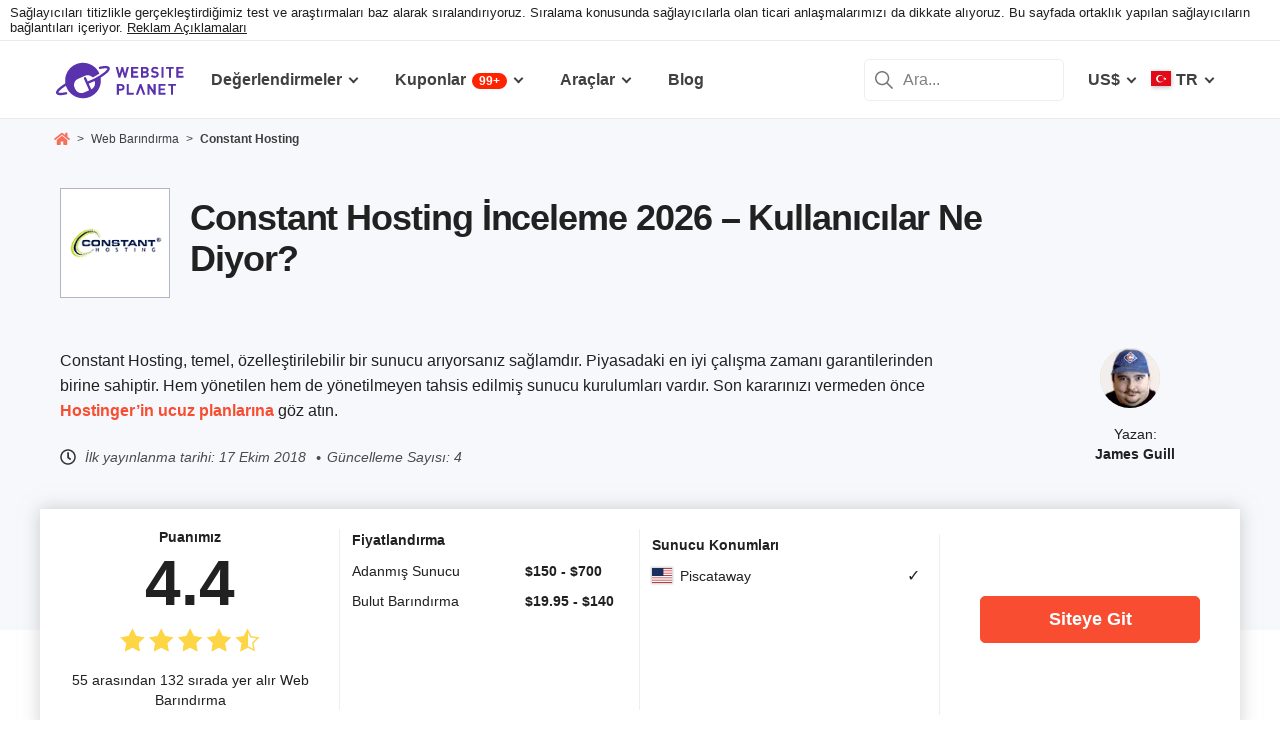

--- FILE ---
content_type: text/html; charset=UTF-8
request_url: https://www.websiteplanet.com/tr/web-hosting/constant-hosting/
body_size: 30803
content:
<!DOCTYPE html><html dir="ltr" lang="tr" country="US"><head><meta charset="UTF-8"><meta name="viewport" content="width=device-width, initial-scale=1"><meta name="referrer" content="no-referrer"><link rel="profile" href="http://gmpg.org/xfn/11"><!-- 
                           ++++++++                                                                                                                   
                       ++++++++++++++++                                                                                                               
                     ++++++++++++++++++++                                                                                                             
                    ++++++++++++++++++++++            ++                                                                                              
                  ++++++++++++++++++++++++++     +++++++++++                                                                                          
                 ++++++++++++++++++++++++++++   ++++++++++++      +++    ++   +++  +++++++++  ++++++++    +++++++   +++  ++++++++++  ++++++++         
                ++++++++++++++++++++++++++++++  +++++++++++++      +++  ++++  +++  +++++++++  +++++++++   ++++++++  +++  ++++++++++  ++++++++         
               ++++++++++++++++++++++++++++++++  +       ++++      +++  ++++  +++  ++++       +++   +++  ++++  ++   +++     ++++     +++              
               ++++++++++++++++++++++++++++++++         ++++       +++  ++++  +++  +++        +++   +++  +++        +++     +++      +++              
              ++++++++++++++++++++++++++++++++++       +++++       +++++++++ +++   ++++++++   +++++++++  ++++++     +++     +++      +++++++          
             ++++++++++++++++++++++++++++++++++++     +++++         ++++++++++++   ++++++++   ++++++++    +++++++   +++     +++      +++++++          
             ++++++++++++++++++++++++++++++++++++    +++++          ++++++++++++   ++++++++   +++++++++    +++++++  +++     +++      +++++++          
             ++++++++++++++++++++++++++++++++++++  ++++++           +++++ ++++++   +++        +++   +++        +++  +++     +++      +++              
            ++++++++++++++++++++++++++++++++++++  ++++++             ++++  ++++    +++        +++   +++        +++  +++     +++      +++              
            +++++++++++++++++++++++  +++++++++  ++++++               ++++  ++++    ++++++++   +++++++++  +++++++++  +++     +++      ++++++++         
            ++++++++++++++++++++        ++++   ++++++                ++++  ++++    +++++++++  +++++++++  ++++++++   +++     +++      ++++++++         
           +++++++++++++++++++  +++      +   ++++++                  +++    ++     +++++++++  +++++++     ++++++    +++     +++      ++++++++         
           +++++++++++++++++    +++        ++++++++                                                                                                   
           ++++++++++++++       ++++     ++++++++++                                                                                                   
           +++++++++++++        ++++  +++++++++++++                                                                                                   
           ++++++++++++          ++++++++++++++++++                                                                                                   
           +++++++++++           +++++++++ ++++++++                                                                                                   
           +++++++++++            ++++++    +++++++                                                                                                   
          ++++++++++++            ++++      ++++++                  ++++++     ++            ++      +++    +++  ++++++++   +++++++++                 
         ++++++++++++              +++      ++++++                  ++++++++  +++           +++      +++    +++  ++++++++   +++++++++                 
       +++++++++++++++             ++++    +++++++                  ++++++++  +++           ++++     ++++   +++  ++++++++   +++++++++                 
      ++++++++++++++++             ++++    +++++++                  +++  ++++ +++           ++++     +++++  +++  +++           +++                    
     +++++   +++++++++              ++++  +++++++                   +++   +++ +++          ++++++    +++++  +++  +++           +++                    
    +++++    ++++++++++             ++++ ++++++++                   +++  ++++ +++          ++++++    ++++++ +++  ++++++++      +++                    
   +++++      +++++++++              +++++++++++                    ++++++++  +++         +++++++    ++++++++++  ++++++++      +++                    
  +++++       ++++++++++             +++++++++++                    +++++++   +++         +++ ++++   +++ ++++++  ++++++++      +++                    
  +++          ++++++++++          ++++++++++++                     +++       +++         +++  +++   +++ ++++++  +++           +++                    
 ++++      ++   ++++++++++      ++++++++++++++                      +++       +++        ++++  +++   +++  +++++  +++           +++                    
 +++++++++++++   ++++++++++++++++++++++++++++                       +++       +++++++++  +++    +++  +++   ++++  ++++++++      +++                    
  ++++++++++++    ++++++++++++++++++++++++++                        +++       +++++++++  +++    +++  +++   ++++  ++++++++      +++                    
   ++++++++++      ++++++++++++++++++++++++                         +++        ++++++++ +++     +++  +++    +++  ++++++++      +++                    
                    ++++++++++++++++++++++                                                                                                            
                      ++++++++++++++++++                                                                                                              
                         +++++++++++++                                                                                                                
                            ++++++                                                                                                                    
            

Looking for free web tools to improve your website? Check out our awesome directory!
https://www.websiteplanet.com/webtools/


__        __   _     ____               __  __           _        _____                
\ \      / /__| |__ |  _ \  _____   __ |  \/  | __ _  __| | ___  | ____|__ _ ___ _   _ 
 \ \ /\ / / _ \ '_ \| | | |/ _ \ \ / / | |\/| |/ _` |/ _` |/ _ \ |  _| / _` / __| | | |
  \ V  V /  __/ |_) | |_| |  __/\ V /  | |  | | (_| | (_| |  __/ | |__| (_| \__ \ |_| |
   \_/\_/ \___|_.__/|____/ \___| \_/   |_|  |_|\__,_|\__,_|\___| |_____\__,_|___/\__, |
                                                                                 |___/ 
 --><link rel="apple-touch-icon" sizes="57x57" href="https://dt2sdf0db8zob.cloudfront.net/wp-content/themes/websiteplanet/img/favicons/apple-icon-57x57.png?v=1"><link rel="apple-touch-icon" sizes="60x60" href="https://dt2sdf0db8zob.cloudfront.net/wp-content/themes/websiteplanet/img/favicons/apple-icon-60x60.png?v=1"><link rel="apple-touch-icon" sizes="72x72" href="https://dt2sdf0db8zob.cloudfront.net/wp-content/themes/websiteplanet/img/favicons/apple-icon-72x72.png?v=1"><link rel="apple-touch-icon" sizes="76x76" href="https://dt2sdf0db8zob.cloudfront.net/wp-content/themes/websiteplanet/img/favicons/apple-icon-76x76.png?v=1"><link rel="apple-touch-icon" sizes="114x114" href="https://dt2sdf0db8zob.cloudfront.net/wp-content/themes/websiteplanet/img/favicons/apple-icon-114x114.png?v=1"><link rel="apple-touch-icon" sizes="120x120" href="https://dt2sdf0db8zob.cloudfront.net/wp-content/themes/websiteplanet/img/favicons/apple-icon-120x120.png?v=1"><link rel="apple-touch-icon" sizes="144x144" href="https://dt2sdf0db8zob.cloudfront.net/wp-content/themes/websiteplanet/img/favicons/apple-icon-144x144.png?v=1"><link rel="apple-touch-icon" sizes="152x152" href="https://dt2sdf0db8zob.cloudfront.net/wp-content/themes/websiteplanet/img/favicons/apple-icon-152x152.png?v=1"><link rel="apple-touch-icon" sizes="180x180" href="https://dt2sdf0db8zob.cloudfront.net/wp-content/themes/websiteplanet/img/favicons/apple-icon-180x180.png?v=1"><link rel="icon" type="image/png" sizes="192x192" href="https://dt2sdf0db8zob.cloudfront.net/wp-content/themes/websiteplanet/img/favicons/android-icon-192x192.png?v=1"><link rel="icon" type="image/png" sizes="32x32" href="https://dt2sdf0db8zob.cloudfront.net/wp-content/themes/websiteplanet/img/favicons/favicon-32x32.png?v=1"><link rel="icon" type="image/png" sizes="96x96" href="https://dt2sdf0db8zob.cloudfront.net/wp-content/themes/websiteplanet/img/favicons/favicon-96x96.png?v=1"><link rel="icon" type="image/png" sizes="16x16" href="https://dt2sdf0db8zob.cloudfront.net/wp-content/themes/websiteplanet/img/favicons/favicon-16x16.png?v=1"><link rel="preload" href="https://www.websiteplanet.com/wp-content/uploads/static/header-6814-a542547783f15ebc113a3c9822145893.min.css" as="style" media="all" fetchpriority="high"><link rel="stylesheet" href="https://www.websiteplanet.com/wp-content/uploads/static/header-6814-a542547783f15ebc113a3c9822145893.min.css" media="all"><script data-cfasync="false" src="https://www.websiteplanet.com/wp-content/uploads/static/header-6814-b5cacb2a93a981ba47fc26269fc2c4c0.min.js" defer></script><link rel="alternate" hreflang="en" href="https://www.websiteplanet.com/web-hosting/constant-hosting/"><link rel="alternate" hreflang="es" href="https://www.websiteplanet.com/es/web-hosting/constant-hosting/"><link rel="alternate" hreflang="tr" href="https://www.websiteplanet.com/tr/web-hosting/constant-hosting/"><link rel="alternate" hreflang="zh-hans" href="https://www.websiteplanet.com/zh-hans/web-hosting/constant-hosting/"><link rel="alternate" hreflang="x-default" href="https://www.websiteplanet.com/web-hosting/constant-hosting/" /><meta property="fb:app_id" content="603733949782292"/><title>Constant Hosting İnceleme 2026 &#8211; Kullanıcılar Ne Diyor?</title><meta name="description" content="Constant Hosting, temel, özelleştirilebilir bir sunucu arıyorsanız sağlamdır. Piyasadaki en iyi çalışma zamanı garantilerinden birine sahiptir. Hem" /><link rel="canonical" href="https://www.websiteplanet.com/tr/web-hosting/constant-hosting/" /><meta property="og:locale" content="tr_TR" /><meta property="og:type" content="website" /><meta property="og:title" content="Constant Hosting İnceleme 2026 &#8211; Kullanıcılar Ne Diyor?" /><meta property="og:description" content="Constant Hosting, temel, özelleştirilebilir bir sunucu arıyorsanız sağlamdır. Piyasadaki en iyi çalışma zamanı garantilerinden birine sahiptir. Hem" /><meta property="og:url" content="https://www.websiteplanet.com/tr/web-hosting/constant-hosting/" /><meta property="og:site_name" content="Website Planet" /><meta property="article:published_time" content="2018-10-17T14:51:29+00:00" /><meta property="article:modified_time" content="2024-09-19T06:44:08+00:00" /><meta property="og:updated_time" content="2024-09-19T06:44:08+00:00" /><meta property="og:image" content="https://dt2sdf0db8zob.cloudfront.net/wp-content/uploads/2018/10/constant-hosting-logo-alt.png" /><meta property="og:image:secure_url" content="https://dt2sdf0db8zob.cloudfront.net/wp-content/uploads/2018/10/constant-hosting-logo-alt.png" /><meta property="og:image:width" content="250" /><meta property="og:image:height" content="141" /><meta name="twitter:card" content="summary" /><meta name="twitter:site" content="@website_planet" /><meta name="twitter:description" content="Constant Hosting, temel, özelleştirilebilir bir sunucu arıyorsanız sağlamdır. Piyasadaki en iyi çalışma zamanı garantilerinden birine sahiptir. Hem" /><meta name="twitter:title" content="Constant Hosting İnceleme 2026 &#8211; Kullanıcılar Ne Diyor?" /><meta name="twitter:image" content="https://dt2sdf0db8zob.cloudfront.net/wp-content/uploads/2018/10/constant-hosting-logo-alt.png" /><meta name="robots" content="index, follow, max-image-preview:large" /><style id='global-styles-inline-css' type='text/css'>
body{--wp--preset--color--black: #000000;--wp--preset--color--cyan-bluish-gray: #abb8c3;--wp--preset--color--white: #ffffff;--wp--preset--color--pale-pink: #f78da7;--wp--preset--color--vivid-red: #cf2e2e;--wp--preset--color--luminous-vivid-orange: #ff6900;--wp--preset--color--luminous-vivid-amber: #fcb900;--wp--preset--color--light-green-cyan: #7bdcb5;--wp--preset--color--vivid-green-cyan: #00d084;--wp--preset--color--pale-cyan-blue: #8ed1fc;--wp--preset--color--vivid-cyan-blue: #0693e3;--wp--preset--color--vivid-purple: #9b51e0;--wp--preset--gradient--vivid-cyan-blue-to-vivid-purple: linear-gradient(135deg,rgba(6,147,227,1) 0%,rgb(155,81,224) 100%);--wp--preset--gradient--light-green-cyan-to-vivid-green-cyan: linear-gradient(135deg,rgb(122,220,180) 0%,rgb(0,208,130) 100%);--wp--preset--gradient--luminous-vivid-amber-to-luminous-vivid-orange: linear-gradient(135deg,rgba(252,185,0,1) 0%,rgba(255,105,0,1) 100%);--wp--preset--gradient--luminous-vivid-orange-to-vivid-red: linear-gradient(135deg,rgba(255,105,0,1) 0%,rgb(207,46,46) 100%);--wp--preset--gradient--very-light-gray-to-cyan-bluish-gray: linear-gradient(135deg,rgb(238,238,238) 0%,rgb(169,184,195) 100%);--wp--preset--gradient--cool-to-warm-spectrum: linear-gradient(135deg,rgb(74,234,220) 0%,rgb(151,120,209) 20%,rgb(207,42,186) 40%,rgb(238,44,130) 60%,rgb(251,105,98) 80%,rgb(254,248,76) 100%);--wp--preset--gradient--blush-light-purple: linear-gradient(135deg,rgb(255,206,236) 0%,rgb(152,150,240) 100%);--wp--preset--gradient--blush-bordeaux: linear-gradient(135deg,rgb(254,205,165) 0%,rgb(254,45,45) 50%,rgb(107,0,62) 100%);--wp--preset--gradient--luminous-dusk: linear-gradient(135deg,rgb(255,203,112) 0%,rgb(199,81,192) 50%,rgb(65,88,208) 100%);--wp--preset--gradient--pale-ocean: linear-gradient(135deg,rgb(255,245,203) 0%,rgb(182,227,212) 50%,rgb(51,167,181) 100%);--wp--preset--gradient--electric-grass: linear-gradient(135deg,rgb(202,248,128) 0%,rgb(113,206,126) 100%);--wp--preset--gradient--midnight: linear-gradient(135deg,rgb(2,3,129) 0%,rgb(40,116,252) 100%);--wp--preset--duotone--dark-grayscale: url('#wp-duotone-dark-grayscale');--wp--preset--duotone--grayscale: url('#wp-duotone-grayscale');--wp--preset--duotone--purple-yellow: url('#wp-duotone-purple-yellow');--wp--preset--duotone--blue-red: url('#wp-duotone-blue-red');--wp--preset--duotone--midnight: url('#wp-duotone-midnight');--wp--preset--duotone--magenta-yellow: url('#wp-duotone-magenta-yellow');--wp--preset--duotone--purple-green: url('#wp-duotone-purple-green');--wp--preset--duotone--blue-orange: url('#wp-duotone-blue-orange');--wp--preset--font-size--small: 13px;--wp--preset--font-size--medium: 20px;--wp--preset--font-size--large: 36px;--wp--preset--font-size--x-large: 42px;--wp--preset--spacing--20: 0.44rem;--wp--preset--spacing--30: 0.67rem;--wp--preset--spacing--40: 1rem;--wp--preset--spacing--50: 1.5rem;--wp--preset--spacing--60: 2.25rem;--wp--preset--spacing--70: 3.38rem;--wp--preset--spacing--80: 5.06rem;}:where(.is-layout-flex){gap: 0.5em;}body .is-layout-flow > .alignleft{float: left;margin-inline-start: 0;margin-inline-end: 2em;}body .is-layout-flow > .alignright{float: right;margin-inline-start: 2em;margin-inline-end: 0;}body .is-layout-flow > .aligncenter{margin-left: auto !important;margin-right: auto !important;}body .is-layout-constrained > .alignleft{float: left;margin-inline-start: 0;margin-inline-end: 2em;}body .is-layout-constrained > .alignright{float: right;margin-inline-start: 2em;margin-inline-end: 0;}body .is-layout-constrained > .aligncenter{margin-left: auto !important;margin-right: auto !important;}body .is-layout-constrained > :where(:not(.alignleft):not(.alignright):not(.alignfull)){max-width: var(--wp--style--global--content-size);margin-left: auto !important;margin-right: auto !important;}body .is-layout-constrained > .alignwide{max-width: var(--wp--style--global--wide-size);}body .is-layout-flex{display: flex;}body .is-layout-flex{flex-wrap: wrap;align-items: center;}body .is-layout-flex > *{margin: 0;}:where(.wp-block-columns.is-layout-flex){gap: 2em;}.has-black-color{color: var(--wp--preset--color--black) !important;}.has-cyan-bluish-gray-color{color: var(--wp--preset--color--cyan-bluish-gray) !important;}.has-white-color{color: var(--wp--preset--color--white) !important;}.has-pale-pink-color{color: var(--wp--preset--color--pale-pink) !important;}.has-vivid-red-color{color: var(--wp--preset--color--vivid-red) !important;}.has-luminous-vivid-orange-color{color: var(--wp--preset--color--luminous-vivid-orange) !important;}.has-luminous-vivid-amber-color{color: var(--wp--preset--color--luminous-vivid-amber) !important;}.has-light-green-cyan-color{color: var(--wp--preset--color--light-green-cyan) !important;}.has-vivid-green-cyan-color{color: var(--wp--preset--color--vivid-green-cyan) !important;}.has-pale-cyan-blue-color{color: var(--wp--preset--color--pale-cyan-blue) !important;}.has-vivid-cyan-blue-color{color: var(--wp--preset--color--vivid-cyan-blue) !important;}.has-vivid-purple-color{color: var(--wp--preset--color--vivid-purple) !important;}.has-black-background-color{background-color: var(--wp--preset--color--black) !important;}.has-cyan-bluish-gray-background-color{background-color: var(--wp--preset--color--cyan-bluish-gray) !important;}.has-white-background-color{background-color: var(--wp--preset--color--white) !important;}.has-pale-pink-background-color{background-color: var(--wp--preset--color--pale-pink) !important;}.has-vivid-red-background-color{background-color: var(--wp--preset--color--vivid-red) !important;}.has-luminous-vivid-orange-background-color{background-color: var(--wp--preset--color--luminous-vivid-orange) !important;}.has-luminous-vivid-amber-background-color{background-color: var(--wp--preset--color--luminous-vivid-amber) !important;}.has-light-green-cyan-background-color{background-color: var(--wp--preset--color--light-green-cyan) !important;}.has-vivid-green-cyan-background-color{background-color: var(--wp--preset--color--vivid-green-cyan) !important;}.has-pale-cyan-blue-background-color{background-color: var(--wp--preset--color--pale-cyan-blue) !important;}.has-vivid-cyan-blue-background-color{background-color: var(--wp--preset--color--vivid-cyan-blue) !important;}.has-vivid-purple-background-color{background-color: var(--wp--preset--color--vivid-purple) !important;}.has-black-border-color{border-color: var(--wp--preset--color--black) !important;}.has-cyan-bluish-gray-border-color{border-color: var(--wp--preset--color--cyan-bluish-gray) !important;}.has-white-border-color{border-color: var(--wp--preset--color--white) !important;}.has-pale-pink-border-color{border-color: var(--wp--preset--color--pale-pink) !important;}.has-vivid-red-border-color{border-color: var(--wp--preset--color--vivid-red) !important;}.has-luminous-vivid-orange-border-color{border-color: var(--wp--preset--color--luminous-vivid-orange) !important;}.has-luminous-vivid-amber-border-color{border-color: var(--wp--preset--color--luminous-vivid-amber) !important;}.has-light-green-cyan-border-color{border-color: var(--wp--preset--color--light-green-cyan) !important;}.has-vivid-green-cyan-border-color{border-color: var(--wp--preset--color--vivid-green-cyan) !important;}.has-pale-cyan-blue-border-color{border-color: var(--wp--preset--color--pale-cyan-blue) !important;}.has-vivid-cyan-blue-border-color{border-color: var(--wp--preset--color--vivid-cyan-blue) !important;}.has-vivid-purple-border-color{border-color: var(--wp--preset--color--vivid-purple) !important;}.has-vivid-cyan-blue-to-vivid-purple-gradient-background{background: var(--wp--preset--gradient--vivid-cyan-blue-to-vivid-purple) !important;}.has-light-green-cyan-to-vivid-green-cyan-gradient-background{background: var(--wp--preset--gradient--light-green-cyan-to-vivid-green-cyan) !important;}.has-luminous-vivid-amber-to-luminous-vivid-orange-gradient-background{background: var(--wp--preset--gradient--luminous-vivid-amber-to-luminous-vivid-orange) !important;}.has-luminous-vivid-orange-to-vivid-red-gradient-background{background: var(--wp--preset--gradient--luminous-vivid-orange-to-vivid-red) !important;}.has-very-light-gray-to-cyan-bluish-gray-gradient-background{background: var(--wp--preset--gradient--very-light-gray-to-cyan-bluish-gray) !important;}.has-cool-to-warm-spectrum-gradient-background{background: var(--wp--preset--gradient--cool-to-warm-spectrum) !important;}.has-blush-light-purple-gradient-background{background: var(--wp--preset--gradient--blush-light-purple) !important;}.has-blush-bordeaux-gradient-background{background: var(--wp--preset--gradient--blush-bordeaux) !important;}.has-luminous-dusk-gradient-background{background: var(--wp--preset--gradient--luminous-dusk) !important;}.has-pale-ocean-gradient-background{background: var(--wp--preset--gradient--pale-ocean) !important;}.has-electric-grass-gradient-background{background: var(--wp--preset--gradient--electric-grass) !important;}.has-midnight-gradient-background{background: var(--wp--preset--gradient--midnight) !important;}.has-small-font-size{font-size: var(--wp--preset--font-size--small) !important;}.has-medium-font-size{font-size: var(--wp--preset--font-size--medium) !important;}.has-large-font-size{font-size: var(--wp--preset--font-size--large) !important;}.has-x-large-font-size{font-size: var(--wp--preset--font-size--x-large) !important;}
.wp-block-navigation a:where(:not(.wp-element-button)){color: inherit;}
:where(.wp-block-columns.is-layout-flex){gap: 2em;}
.wp-block-pullquote{font-size: 1.5em;line-height: 1.6;}
</style><link rel="preconnect" href="https://wsknow.net"><link rel="dns-prefetch" href="https://wsknow.net"><link rel="preconnect" href="https://dt2sdf0db8zob.cloudfront.net"><link rel="dns-prefetch" href="https://dt2sdf0db8zob.cloudfront.net"><link rel="preload" href="https://dt2sdf0db8zob.cloudfront.net/wp-content/uploads/2025/07/home.svg" as="image" type="image/svg+xml"><link rel="preload" href="https://dt2sdf0db8zob.cloudfront.net/wp-content/uploads/2025/07/quotes.svg" as="image" type="image/svg+xml"><link rel="preload" href="https://dt2sdf0db8zob.cloudfront.net/wp-content/uploads/2025/07/qqwer.svg" as="image" type="image/svg+xml"><link rel="preload" href="https://dt2sdf0db8zob.cloudfront.net/wp-content/uploads/2025/07/usqwe.svg" as="image" type="image/svg+xml"><script src = '/prebid-ads.js' defer></script><script async>var TrackingQueryString = function () {var query_string = {};var query = window.location.search.substring(1);var vars = query.split("&");for (var i=0;i<vars.length;i++) {var pair = vars[i].split("=");if (typeof query_string[pair[0]] === "undefined") { query_string[pair[0]] = decodeURIComponent(pair[1]);} else if (typeof query_string[pair[0]] === "string") { var arr = [ query_string[pair[0]],decodeURIComponent(pair[1]) ]; query_string[pair[0]] = arr;} else { query_string[pair[0]].push(decodeURIComponent(pair[1]));}}return query_string;}();function generateGUID() { let m='xxxxxxxx-xxxx-4xxx-yxxx-xxxxxxxxxxxx', i= 0, u= ''; while(i++<36) { let c = m[i-1],r= Math.random()*16|0, v= c=='x' ? r : (r&0x3|0x8); u += (c=='-'||c=='4') ? c : v.toString(16); } return u.toUpperCase();}if (typeof userGUID === 'undefined') { var userGUID = generateGUID();}(function(e,b){if(!b.__SV){ var a,f,i,g; window.alooma=b; b._i=[]; b.init=function(a,e,d){function f(b,h){var a=h.split("."); 2==a.length&&(b=b[a[0]],h=a[1]); b[h]=function(){b.push([h].concat(Array.prototype.slice.call(arguments,0)))}}var c=b; "undefined"!==typeof d?c=b[d]=[]:d="alooma"; c.people=c.people||[]; c.toString=function(b){var a="alooma"; "alooma"!==d&&(a+="."+d); b||(a+=" (stub)"); return a}; c.people.toString=function(){return c.toString(1)+".people (stub)"}; i="disable time_event track track_custom_event track_pageview track_links track_forms register register_once alias unregister identify name_tag set_config people.set people.set_once people.increment people.append people.union people.track_charge people.clear_charges people.delete_user".split(" "); for(g=0; g<i.length; g++)f(c,i[g]); b._i.push([a,e,d])}; b.__SV=1.2; a=e.createElement("script"); a.type="text/javascript"; a.async=!0; var ALOOMA_CUSTOM_LIB_URL ="//dt2sdf0db8zob.cloudfront.net/jssdk/track/jssdk-alooma.min.js?v2"; a.src="undefined"!==typeof ALOOMA_CUSTOM_LIB_URL?ALOOMA_CUSTOM_LIB_URL:"file:"===e.location.protocol&&"//cdn.alooma.com/libs/alooma-latest.min.js".match(/^\/\//)?"https://cdn.alooma.com/libs/alooma-latest.min.js":"//cdn.alooma.com/libs/alooma-latest.min.js"; f=e.getElementsByTagName("script")[0]; f.parentNode.insertBefore(a,f)}})(document,window.alooma||[]);alooma.init("gBsWnjXdjn", {"api_host": location.protocol+'//'+location.hostname+ "/jssdk","fb_host":"https://wsknow.net/jssdk"},"newiknowlogy");var dataAloomaIds = {pageviewRandomId: '3|' + Date.now(), clickoutRandomIdPrefix: 1,user_id: userGUID};var splitCurrentUrl = {};splitCurrentUrl.host=window.location.origin + window.location.pathname;splitCurrentUrl.params=TrackingQueryString;</script><!-- Google tag (gtag.js) --><script async src="https://www.googletagmanager.com/gtag/js?id=G-7L0W5XYKZE"></script><script>
    window.dataLayer = window.dataLayer || [];
    function gtag(){dataLayer.push(arguments); window.googleEvents = window.googleEvents || [];  window.googleEvents.push(arguments);}
    
    const EU_codes=["AT","BE","BG","HR","CY","CZ","DK","EE","FI","FR","DE","GR","HU","IE","IT","LV","LT","LU","MT","NL","PL","PT","RO","SK","SI","ES","SE"];
    const countryAttribute = document.querySelector("html").getAttribute("country");
    window.isEU = EU_codes.includes(countryAttribute);
    if (window.isEU) {
        let oneTrustScriptElement = document.createElement('script');
        oneTrustScriptElement.type = 'text/javascript';
        oneTrustScriptElement.textContent = 'function OptanonWrapper() { }';
        document.head.appendChild(oneTrustScriptElement);

        let oneTrustID = '018e0dcf-b998-7943-ae78-60e29849d514';
        let oneTrustScript = document.createElement('script');
        oneTrustScript.type = 'text/javascript';
        oneTrustScript.src = 'https://cdn.cookielaw.org/scripttemplates/otSDKStub.js';
        
        oneTrustScript.setAttribute('data-domain-script', oneTrustID);
        oneTrustScript.setAttribute('data-document-language', true);
        document.head.appendChild(oneTrustScript);

        gtag('consent', 'default', {
            'ad_storage': 'denied',
            'ad_user_data': 'denied',
            'ad_personalization': 'denied',
            'analytics_storage': 'granted',
            'wait_for_update': 500 
        });
    }
    gtag('js', new Date());
    gtag('config', 'G-7L0W5XYKZE', {
        'user_id': userGUID
    });
    if (typeof varid !== 'undefined' && typeof expid !== 'undefined' && !!expid) {
        gtag('config', 'G-7L0W5XYKZE', {
            'expId': [
                {'id': expid}
            ]
        });
            gtag('config', 'G-7L0W5XYKZE', {
            'expVar': [
                {'id': varid}
            ]
        });
        
    }   
    window.ga4IdsValuesVar;
    gtag('get', 'G-7L0W5XYKZE', 'client_id', (client_id) => {
        console.log('client_id:' + client_id);
        gtag('get', 'G-7L0W5XYKZE', 'session_id', (session_id) => {
            console.log('session_id:' + session_id);
            const interval = setInterval(() => {
                if (typeof aloomaTrackPageview === 'function' && typeof dataAloomaIds.pageviewRandomId != 'undefined' ) {
                    clearInterval(interval);
                    const ga4IdsValues = {
                            "pageview_id": dataAloomaIds.pageviewRandomId,
                            "client_id": client_id,
                            "session_id": session_id
                    };
                    window.ga4IdsValuesVar = ga4IdsValues;
                    aloomaTrackPageview("gcid", ga4IdsValues);
                }
            }, 100);
        });
    });
    (function() {
        // Function to get the value of a cookie by name
        function getWebCookie(name) {
            const value = "; " + document.cookie;
            const parts = value.split("; " + name + "=");
            if (parts.length === 2) return parts.pop().split(";").shift();
        }

        // Function to get URL parameter by name
        function getURLParameter(name) {
            return new URLSearchParams(window.location.search).get(name);
        }

        // Function to extract client ID from _ga cookie
        function extractClientID(gaCookie) {
            const parts = gaCookie.split('.');
            return parts.slice(2).join('.');
        }

        // Function to extract session ID from ga cookie
        function extractSessionID(gaCookie) {
            const parts = gaCookie.split('.');
            return parts[2];
        }

        // Function to collect and log cookie data
        function collectCookieData() {
            const cookiesClientID = getWebCookie('_ga');
            const measurementIdCookie = document.cookie.split('; ').find(row => row.startsWith('_ga_') && !row.startsWith('_ga='));

            if (measurementIdCookie) {
                const [fullMeasurementId, measurementIdValue] = measurementIdCookie.split('=');
                const cookiesSessionID = extractSessionID(measurementIdValue);

                const ga4IdsCookieValues = {
                    "client_id": extractClientID(cookiesClientID),
                    "session_id": cookiesSessionID
                };

                if (getURLParameter('variation')) {
                    console.log(ga4IdsCookieValues);
                }

                if (typeof aloomaTrackPageview === 'function' && typeof dataAloomaIds.pageviewRandomId != 'undefined') {
                    ga4IdsCookieValues.pageview_id = dataAloomaIds.pageviewRandomId;
                    aloomaTrackPageview("gcid2", ga4IdsCookieValues);
                } else {
                    waitForAloomaTrackPageview(ga4IdsCookieValues);
                }
            } else if (getURLParameter('variation')) {
                console.log("Measurement ID cookie not found");
            }
        }

        // Function to wait for aloomaTrackPageview to be defined
        function waitForAloomaTrackPageview(ga4IdsCookieValues) {
            const interval = setInterval(() => {
                if (typeof aloomaTrackPageview === 'function' && typeof dataAloomaIds.pageviewRandomId != 'undefined') {
                    clearInterval(interval);
                    ga4IdsCookieValues.pageview_id = dataAloomaIds.pageviewRandomId;
                    aloomaTrackPageview("gcid2", ga4IdsCookieValues);
                }
            }, 100); // Check every 100ms
        }

        // Initial check if cookies and aloomaTrackPageview exist
        if (getWebCookie('_ga') && document.cookie.includes('_ga_')) {
            collectCookieData();
        } else {
            // MutationObserver to wait for cookies
            const observer = new MutationObserver(() => {
                if (getWebCookie('_ga') && document.cookie.includes('_ga_')) {
                    observer.disconnect(); // Stop observing
                    collectCookieData();
                }
            });
            observer.observe(document, { attributes: true, childList: true, subtree: true });
        }
    })();

   </script></head><body class="vendor-template-default single single-vendor customize-support us" id="body"><div class="ftc-wrapper "><div class="ftc-container"><div id="ftc-block" class="ftc-block">Sağlayıcıları titizlikle gerçekleştirdiğimiz test ve araştırmaları baz alarak sıralandırıyoruz. Sıralama konusunda sağlayıcılarla olan ticari anlaşmalarımızı da dikkate alıyoruz. Bu sayfada ortaklık yapılan sağlayıcıların bağlantıları içeriyor. <a href="https://www.websiteplanet.com/disclosure/" target="_blank">Reklam Açıklamaları</a></div></div></div><div id="page" class="site"><header id="masthead" class="site-header" role="banner"><div class="header-container"><div class="site-header-mobile-fixed "><a href="https://www.websiteplanet.com/tr/" class="site-branding" data-name="SiteLogo" rel="home"><svg xmlns="http://www.w3.org/2000/svg" xmlns:xlink="http://www.w3.org/1999/xlink" viewBox="0 0 816 287" aria-label="logo" role="img"><g transform="matrix(1.60418 0 0 -1.60418 -81.6065 316.148)"><path d="M333.765 161.56l-6.65-26.893-7.787 26.893h-6.23l-7.787-26.893-6.6 26.893h-8.685l11.38-42.648h6.95l7.845 25.876 7.847-25.876h6.948l11.44 42.648h-8.685zm45.1-7.43v7.43h-28.093V118.9h28.093v7.428h-19.768V136.7h16.832v7.428h-16.832v10h19.768z"/><path d="M407.018 126.338h-8.686v10.482h8.686c3.772 0 5.57-2.336 5.57-5.2s-1.798-5.273-5.57-5.273m-8.686 27.792h8.147c3.533 0 5.5-1.975 5.5-4.9s-1.977-4.912-5.5-4.912h-8.147v9.822zm22.582-22.94c0 5.7-3.294 8.387-5.87 9.586 2.158 1.018 5.273 4.072 5.273 8.804 0 7.3-4.852 11.98-13.178 11.98h-17.133V118.9h17.85c7.608 0 13.058 4.313 13.058 12.28m35.756 9.355c-1.797 1.676-4.252 2.756-8.146 3.295l-5.032.717c-1.736.24-3.114.9-3.954 1.678-.896.838-1.257 1.977-1.257 3.054 0 2.935 2.157 5.392 6.6 5.392 2.816 0 6.05-.36 8.744-2.935l5.272 5.2c-3.654 3.535-7.906 4.972-13.777 4.972-9.223 0-14.854-5.332-14.854-12.938 0-3.594 1.018-6.35 3.055-8.387 1.915-1.856 4.612-2.995 8.264-3.534l5.154-.718c1.976-.3 2.934-.72 3.772-1.498.898-.838 1.317-2.096 1.317-3.594 0-3.414-2.634-5.27-7.546-5.27-3.954 0-7.607.896-10.302 3.594l-5.4-5.393c4.192-4.252 9.104-5.63 15.572-5.63 8.925 0 15.813 4.67 15.813 12.937 0 3.774-1.018 6.9-3.294 9.045m22.45 21.028h-8.326V118.9h8.326v42.648zm20.905-42.66h8.325v35.22h11.14v7.428h-30.608v-7.428h11.142V118.9zm29.23 0h28.093v7.428H537.6V136.7h16.83v7.427H537.6v10.002h19.767v7.428h-28.093V118.9zm-218.5-44.277h-7.786v11.68h7.786c3.773 0 6.17-2.397 6.17-5.87s-2.397-5.8-6.17-5.8m.42 19.107H294.65V51.082h8.327v16.055h8.206c8.805 0 14.076 6.05 14.076 13.297s-5.27 13.296-14.076 13.296m30.897 0h-8.326V51.082h27.675v7.43h-19.35v35.22zm97.647-26.115l-16.9 26.115h-7.428V51.082h8.328v26.176l16.9-26.176h7.428V93.73h-8.327V67.615z"/><path d="M458.733 51.082h28.1v7.43h-19.767v10.36H483.9V76.3h-16.833v10.002h19.767v7.427h-28.1V51.082zm38.313 35.22H508.2V51.08h8.324V86.3h11.14v7.428h-30.608V86.3zM385.042 93.73l-15.515-42.648h8.686L388.335 78.8l10.123-27.728h8.686L391.57 93.73h-6.528zM193.828 72.425L183.73 95.273l17.66 7.804 5.346 2.465c5.152-12.652-.54-27.28-12.9-33.117m72.45 86.152c-3.396 7.684-15.7 8.96-38.727 4.006a4.61 4.61 0 0 1-1.226-.348c-2.367-1.045-3.44-3.813-2.393-6.18a4.69 4.69 0 0 1 5.536-2.619c10.643 2.292 17.386 2.834 21.605 2.714h.01c1.8-.052 3.14-.224 4.126-.43 1.635-.34 2.348-2.06 1.342-3.68s-2.888-3.996-6.4-7.265c-5.996-5.578-15.122-12.2-26.4-19.176-9.216-5.695-17.77-10.267-26.148-13.97l-17.66-7.806-6.552 14.825-.154-.066a4.51 4.51 0 0 1-5.942 2.3c-2.276-1.004-3.307-3.666-2.3-5.942l-.154-.068 20.436-46.237-20.222-8.937c-13.007-5.75-28.353.2-34.102 13.197l-3.083 6.976c-5.75 13.008.2 28.352 13.198 34.102l28.184 12.455c10.548 4.662 22.635 1.637 29.893-6.6 6.737 3.2 13.657 7.008 21.033 11.566l5.9 3.742-.368.862c-15.73 35.593-57.338 51.695-92.932 35.965C102.8 158.695 86.648 127.076 91.7 96.16c-9.67-6.046-17.763-11.83-23.824-17.052C60.85 73.04 51.91 64.058 55.442 56.06c3.44-7.778 16.016-8.994 39.564-3.826a4.61 4.61 0 0 1 1.2.343 4.69 4.69 0 0 1 2.393 6.182c-.956 2.162-3.348 3.236-5.558 2.6-15.16-3.33-22.62-3.176-26.148-2.53-1.945.355-2.602 2.414-1.74 3.764C67.738 66.66 75.32 74.634 94 86.56a71.41 71.41 0 0 1 2.831-7.543c15.73-35.594 57.34-51.696 92.933-35.965 30.032 13.273 46.187 44.967 41.055 75.926 11.486 7.23 20.72 14.1 26.796 19.984 3.007 2.902 12.154 11.742 8.674 19.615"/></g></svg></a><div class="header-menu-button header-menu-mob-button" id="header-menu-button"><span></span><span></span><span></span></div><div class="header-lang-menu-button header-menu-mob-button" id="header-lang-menu-button"><span class="header-nav-menu-item-text header-nav-menu-item-text-wpml header-nav-menu-item-wpml-selected-lang-flag bg-tr"></span></div><div class="header-cur-menu-button header-menu-mob-button" id="header-cur-menu-button">TL</div><div class="header-search-menu-button header-menu-mob-button" id="header-search-menu-button"></div><nav id="header-main-nav" class="header-main-nav header-nav" role="navigation"><ul id="new-primary-menu" class="menu"><li class="header-nav-menu-item menu-item-has-children menu-item-vendors" tabindex="0"><span class="header-nav-menu-item-text">Değerlendirmeler</span><ul class="header-nav-sub-menu reviews tools-count-2 lang-tr"><li class="menu-item-second-level first-item-reviews"><span class="menu-item-first-name">KATEGORİYE GÖRE SEÇ</span><a href="https://www.websiteplanet.com/tr/website-builders/" class="header-nav-cat-title newmenu_websitebuilder" onclick="trackClickout('event', 'Top_menu_Events', 'tr', 'Web Sitesi Oluşturucuları', this, false)">
    				Web Sitesi Oluşturucuları                    </a><a href="https://www.websiteplanet.com/tr/web-hosting/" class="header-nav-cat-title newmenu_webhosting" onclick="trackClickout('event', 'Top_menu_Events', 'tr', 'Web Barındırma', this, false)">
    				Web Barındırma                    </a><a href="https://www.websiteplanet.com/tr/project-management-software/" class="header-nav-cat-title newmenu_projectmanagement" onclick="trackClickout('event', 'Top_menu_Events', 'tr', 'Proje Yönetimi Yazılımı', this, false)">
    				Proje Yönetimi Yazılımı                    </a><a href="https://www.websiteplanet.com/tr/landing-page-creators/" class="header-nav-cat-title newmenu_lpcreator" onclick="trackClickout('event', 'Top_menu_Events', 'tr', 'Açılış Sayfası Yaratıcıları', this, false)">
    				Açılış Sayfası Yaratıcıları                    </a></li><li class="menu-item-second-level tablet-only"><a href="https://www.websiteplanet.com/tr/website-builders/" class="header-nav-cat-title newmenu_websitebuilder" onclick="trackClickout('event', 'Top_menu_Events', 'tr', 'Web Sitesi Oluşturucuları', this, false)">
    				Web Sitesi Oluşturucuları                    </a><a href="https://www.websiteplanet.com/tr/web-hosting/" class="header-nav-cat-title newmenu_webhosting" onclick="trackClickout('event', 'Top_menu_Events', 'tr', 'Web Barındırma', this, false)">
    				Web Barındırma                    </a><a href="https://www.websiteplanet.com/tr/project-management-software/" class="header-nav-cat-title newmenu_projectmanagement" onclick="trackClickout('event', 'Top_menu_Events', 'tr', 'Proje Yönetimi Yazılımı', this, false)">
    				Proje Yönetimi Yazılımı                    </a><a href="https://www.websiteplanet.com/tr/landing-page-creators/" class="header-nav-cat-title newmenu_lpcreator" onclick="trackClickout('event', 'Top_menu_Events', 'tr', 'Açılış Sayfası Yaratıcıları', this, false)">
    				Açılış Sayfası Yaratıcıları                    </a></li><div class="menu-item-second-name">EN İYİ SAĞLAYICILARA GÖRE SEÇ</div><li class="menu-item-second-level"><a href="https://www.websiteplanet.com/tr/website-builders/" class="header-nav-cat-title newmenu_websitebuilder" onclick="trackClickout('event', 'Top_menu_Events', 'tr', 'Web Sitesi Oluşturucuları', this, false)">
                    Web Sitesi Oluşturucuları                </a><ul class="sub-menu" data-catid="374"><li class="header-nav-cat-item"><a href="https://www.websiteplanet.com/tr/website-builders/wix/" onclick="trackClickout('event', 'Top_menu_Events', 'tr', 'wix', this, false)">Wix</a></li><li class="header-nav-cat-item"><a href="https://www.websiteplanet.com/tr/website-builders/squarespace/" onclick="trackClickout('event', 'Top_menu_Events', 'tr', 'squarespace', this, false)">SquareSpace</a></li><li class="header-nav-cat-item"><a href="https://www.websiteplanet.com/website-builders/hostinger-website-builder/" onclick="trackClickout('event', 'Top_menu_Events', 'tr', 'hostinger website builder', this, false)">Hostinger Website Builder</a></li><li class="header-nav-cat-item"><a href="https://www.websiteplanet.com/tr/website-builders/shopify/" onclick="trackClickout('event', 'Top_menu_Events', 'tr', 'shopify', this, false)">Shopify</a></li><li class="header-nav-cat-item"><a href="https://www.websiteplanet.com/tr/web-hosting/1and1-ionos-hosting/" onclick="trackClickout('event', 'Top_menu_Events', 'tr', 'ionos', this, false)">IONOS</a></li><li class="header-nav-cat-all nav-cat-all"><a href="https://www.websiteplanet.com/tr/website-builders/" onclick="trackClickout('event', 'Top_menu_Events', 'tr', 'View all Web Sitesi Oluşturucuları', this, false)">En İyiyi Gör</a></li></ul></li><li class="menu-item-second-level"><a href="https://www.websiteplanet.com/tr/web-hosting/" class="header-nav-cat-title newmenu_webhosting" onclick="trackClickout('event', 'Top_menu_Events', 'tr', 'Web Barındırma', this, false)">
                    Web Barındırma                </a><ul class="sub-menu" data-catid="373"><li class="header-nav-cat-item"><a href="https://www.websiteplanet.com/tr/web-hosting/hostinger/" onclick="trackClickout('event', 'Top_menu_Events', 'tr', 'hostinger', this, false)">Hostinger</a></li><li class="header-nav-cat-item"><a href="https://www.websiteplanet.com/tr/web-hosting/1and1-ionos-hosting/" onclick="trackClickout('event', 'Top_menu_Events', 'tr', 'ionos', this, false)">IONOS</a></li><li class="header-nav-cat-item"><a href="https://www.websiteplanet.com/tr/web-hosting/siteground/" onclick="trackClickout('event', 'Top_menu_Events', 'tr', 'siteground', this, false)">SiteGround</a></li><li class="header-nav-cat-item"><a href="https://www.websiteplanet.com/web-hosting/hostarmada/" onclick="trackClickout('event', 'Top_menu_Events', 'tr', 'hostarmada', this, false)">HostArmada</a></li><li class="header-nav-cat-item"><a href="https://www.websiteplanet.com/tr/web-hosting/interserver/" onclick="trackClickout('event', 'Top_menu_Events', 'tr', 'interserver', this, false)">InterServer</a></li><li class="header-nav-cat-all nav-cat-all"><a href="https://www.websiteplanet.com/tr/web-hosting/" onclick="trackClickout('event', 'Top_menu_Events', 'tr', 'View all Web Barındırma', this, false)">En İyiyi Gör</a></li></ul></li><li class="menu-item-second-level"><a href="https://www.websiteplanet.com/tr/project-management-software/" class="header-nav-cat-title newmenu_projectmanagement" onclick="trackClickout('event', 'Top_menu_Events', 'tr', 'Proje Yönetimi Yazılımı', this, false)">
                    Proje Yönetimi Yazılımı                </a><ul class="sub-menu" data-catid="1369"><li class="header-nav-cat-item"><a href="https://www.websiteplanet.com/project-management-software/monday-com/" onclick="trackClickout('event', 'Top_menu_Events', 'tr', 'monday.com', this, false)">monday.com</a></li><li class="header-nav-cat-item"><a href="https://www.websiteplanet.com/project-management-software/smartsheet/" onclick="trackClickout('event', 'Top_menu_Events', 'tr', 'smartsheet', this, false)">Smartsheet</a></li><li class="header-nav-cat-item"><a href="https://www.websiteplanet.com/project-management-software/teamwork/" onclick="trackClickout('event', 'Top_menu_Events', 'tr', 'teamwork', this, false)">Teamwork</a></li><li class="header-nav-cat-item"><a href="https://www.websiteplanet.com/project-management-software/zoho-projects/" onclick="trackClickout('event', 'Top_menu_Events', 'tr', 'zoho projects', this, false)">Zoho Projects</a></li><li class="header-nav-cat-item"><a href="https://www.websiteplanet.com/project-management-software/jira/" onclick="trackClickout('event', 'Top_menu_Events', 'tr', 'jira', this, false)">Jira</a></li><li class="header-nav-cat-all nav-cat-all"><a href="https://www.websiteplanet.com/tr/project-management-software/" onclick="trackClickout('event', 'Top_menu_Events', 'tr', 'View all Proje Yönetimi Yazılımı', this, false)">En İyiyi Gör</a></li></ul></li><li class="menu-item-second-level"><a href="https://www.websiteplanet.com/tr/landing-page-creators/" class="header-nav-cat-title newmenu_lpcreator" onclick="trackClickout('event', 'Top_menu_Events', 'tr', 'Açılış Sayfası Yaratıcıları', this, false)">
                    Açılış Sayfası Yaratıcıları                </a><ul class="sub-menu" data-catid="362"><li class="header-nav-cat-item"><a href="https://www.websiteplanet.com/tr/landing-page-creators/instapage/" onclick="trackClickout('event', 'Top_menu_Events', 'tr', 'instapage', this, false)">InstaPage</a></li><li class="header-nav-cat-item"><a href="https://www.websiteplanet.com/tr/landing-page-creators/landingi/" onclick="trackClickout('event', 'Top_menu_Events', 'tr', 'landingi', this, false)">Landingi</a></li><li class="header-nav-cat-item"><a href="https://www.websiteplanet.com/tr/landing-page-creators/unbounce/" onclick="trackClickout('event', 'Top_menu_Events', 'tr', 'unbounce', this, false)">Unbounce</a></li><li class="header-nav-cat-item"><a href="https://www.websiteplanet.com/tr/landing-page-creators/kickofflabs/" onclick="trackClickout('event', 'Top_menu_Events', 'tr', 'kickofflabs', this, false)">KickoffLabs</a></li><li class="header-nav-cat-item"><a href="https://www.websiteplanet.com/tr/landing-page-creators/lander/" onclick="trackClickout('event', 'Top_menu_Events', 'tr', 'lander', this, false)">Lander</a></li><li class="header-nav-cat-all nav-cat-all"><a href="https://www.websiteplanet.com/tr/landing-page-creators/" onclick="trackClickout('event', 'Top_menu_Events', 'tr', 'View all Açılış Sayfası Yaratıcıları', this, false)">En İyiyi Gör</a></li></ul></li></ul></li><li class="header-nav-menu-item menu-item-has-children menu-item-vendors" tabindex="0"><span class="header-nav-menu-item-text">Kuponlar<span class="header-nav-menu-item-coupon" dir="ltr">99+</span></span><ul class="header-nav-sub-menu coupons"><li class="menu-item-second-level"><a href="https://www.websiteplanet.com/tr/coupons/website-builders/" class="header-nav-cat-title newmenu_websitebuilder" onclick="trackClickout('event', 'Top_menu_Events', 'tr', 'Web Sitesi Oluşturucuları', this, false)">
                  Web Sitesi Oluşturucuları                </a><ul class="sub-menu" data-catid="374"><li class="header-nav-cat-item"><a href="https://www.websiteplanet.com/tr/coupon/wix/"
                                onclick="trackClickout('event', 'Top_menu_Events', 'tr', 'Wix', this, false)">
            
                                Wix<span class="countForV"> (5)</span></a></li><li class="header-nav-cat-item"><a href="https://www.websiteplanet.com/tr/coupon/squarespace/"
                                onclick="trackClickout('event', 'Top_menu_Events', 'tr', 'SquareSpace', this, false)">
            
                                SquareSpace<span class="countForV"> (4)</span></a></li><li class="header-nav-cat-item"><a href="https://www.websiteplanet.com/coupon/hostinger-website-builder/"
                                onclick="trackClickout('event', 'Top_menu_Events', 'tr', 'Hostinger Website Builder', this, false)">
            
                                Hostinger Website Builder<span class="countForV"> (5)</span></a></li><li class="header-nav-cat-item"><a href="https://www.websiteplanet.com/tr/coupon/shopify/"
                                onclick="trackClickout('event', 'Top_menu_Events', 'tr', 'Shopify', this, false)">
            
                                Shopify<span class="countForV"> (4)</span></a></li><li class="header-nav-cat-item"><a href="https://www.websiteplanet.com/tr/coupon/1and1-ionos-hosting/"
                                onclick="trackClickout('event', 'Top_menu_Events', 'tr', 'IONOS', this, false)">
            
                                IONOS<span class="countForV"> (2)</span></a></li><li class="header-nav-cat-all nav-cat-all"><a href="https://www.websiteplanet.com/tr/coupons/website-builders/" onclick="trackClickout('event', 'Top_menu_Events', 'tr', 'View all Web Sitesi Oluşturucuları', this, false)">En İyiyi Gör</a></li></ul></li><li class="menu-item-second-level"><a href="https://www.websiteplanet.com/tr/coupons/web-hosting/" class="header-nav-cat-title newmenu_webhosting" onclick="trackClickout('event', 'Top_menu_Events', 'tr', 'Web Barındırma', this, false)">
                  Web Barındırma                </a><ul class="sub-menu" data-catid="373"><li class="header-nav-cat-item"><a href="https://www.websiteplanet.com/tr/coupon/hostinger/"
                                onclick="trackClickout('event', 'Top_menu_Events', 'tr', 'Hostinger', this, false)">
            
                                Hostinger<span class="countForV"> (5)</span></a></li><li class="header-nav-cat-item"><a href="https://www.websiteplanet.com/tr/coupon/1and1-ionos-hosting/"
                                onclick="trackClickout('event', 'Top_menu_Events', 'tr', 'IONOS', this, false)">
            
                                IONOS<span class="countForV"> (2)</span></a></li><li class="header-nav-cat-item"><a href="https://www.websiteplanet.com/tr/coupon/siteground/"
                                onclick="trackClickout('event', 'Top_menu_Events', 'tr', 'SiteGround', this, false)">
            
                                SiteGround<span class="countForV"> (2)</span></a></li><li class="header-nav-cat-item"><a href="https://www.websiteplanet.com/coupon/hostarmada/"
                                onclick="trackClickout('event', 'Top_menu_Events', 'tr', 'HostArmada', this, false)">
            
                                HostArmada<span class="countForV"> (3)</span></a></li><li class="header-nav-cat-item"><a href="https://www.websiteplanet.com/tr/coupon/interserver/"
                                onclick="trackClickout('event', 'Top_menu_Events', 'tr', 'InterServer', this, false)">
            
                                InterServer<span class="countForV"> (4)</span></a></li><li class="header-nav-cat-all nav-cat-all"><a href="https://www.websiteplanet.com/tr/coupons/web-hosting/" onclick="trackClickout('event', 'Top_menu_Events', 'tr', 'View all Web Barındırma', this, false)">En İyiyi Gör</a></li></ul></li></ul></li><li class="header-nav-menu-item menu-item-has-children menu-item-tools" tabindex="0"><span class="header-nav-menu-item-text">Araçlar</span><ul class="header-nav-sub-menu popular"><li class="menu-item-second-level menu-item-second-level-tools newmenu_populartools"><a href="https://www.websiteplanet.com/tr/webtools/"><span class="header-nav-cat-title newmenu_populartools">POPÜLER ARAÇLAR</span></a><ul class="sub-menu "><li class="header-nav-cat-item"><a href="https://www.websiteplanet.com/tr/webtools/imagecompressor/"  onclick="trackClickout('event', 'Top_menu_Events', 'tr', 'PNG/JPG Sıkıştırma', this, false)">PNG/JPG Sıkıştırma</a></li><li class="header-nav-cat-item"><a href="https://www.websiteplanet.com/tr/webtools/free-qr-code-generator/"  onclick="trackClickout('event', 'Top_menu_Events', 'tr', 'Ücretsiz QR Kod Oluşturma', this, false)">Ücretsiz QR Kod Oluşturma</a></li><li class="header-nav-cat-item"><a href="https://www.websiteplanet.com/tr/webtools/sharelink/"  onclick="trackClickout('event', 'Top_menu_Events', 'tr', 'Paylaşma Bağlantısı Oluşturma', this, false)">Paylaşma Bağlantısı Oluşturma</a></li><li class="header-nav-cat-item"><a href="https://www.websiteplanet.com/tr/webtools/check-domain/"  onclick="trackClickout('event', 'Top_menu_Events', 'tr', 'Alan Adı Süresi Kontrolü', this, false)">Alan Adı Süresi Kontrolü</a></li><li class="header-nav-cat-item"><a href="https://www.websiteplanet.com/tr/webtools/down-or-not/"  onclick="trackClickout('event', 'Top_menu_Events', 'tr', 'Site Çökmüş Mü Çökmemiş Mi', this, false)">Site Çökmüş Mü Çökmemiş Mi</a></li><li class="header-nav-cat-item"><a href="https://www.websiteplanet.com/tr/webtools/multiple-url/"  onclick="trackClickout('event', 'Top_menu_Events', 'tr', 'Çoklu URL Açma', this, false)">Çoklu URL Açma</a></li></ul></li><li class="menu-see-all-tools nav-cat-all"><a href="https://www.websiteplanet.com/tr/webtools/" class="See-All-Tools">
       Tüm Araçları Gör       </a></li></ul><ul class="header-nav-sub-menu" id="see-all-tools" style="display:none;"><li class="menu-item-second-level menu-item-second-level-tools"><span class="header-nav-cat-title newmenu_webmastertools">Web sorumlusu araçları</span><ul class="sub-menu "><li class="header-nav-cat-item"><a href="https://www.websiteplanet.com/tr/webtools/robots-txt/"  onclick="trackClickout('event', 'Top_menu_Events', 'tr', 'Robots.txt Kontrolü', this, false)">Robots.txt Kontrolü</a></li><li class="header-nav-cat-item"><a href="https://www.websiteplanet.com/tr/webtools/sitemap-validator/"  onclick="trackClickout('event', 'Top_menu_Events', 'tr', 'XML Site Haritası Doğrulama', this, false)">XML Site Haritası Doğrulama</a></li><li class="header-nav-cat-item"><a href="https://www.websiteplanet.com/tr/webtools/favicon-generator/"  onclick="trackClickout('event', 'Top_menu_Events', 'tr', 'Site İkonu Oluşturma', this, false)">Site İkonu Oluşturma</a></li><li class="header-nav-cat-item"><a href="https://www.websiteplanet.com/tr/webtools/responsive-checker/"  onclick="trackClickout('event', 'Top_menu_Events', 'tr', 'Uyumluluk Kontrolü', this, false)">Uyumluluk Kontrolü</a></li><li class="header-nav-cat-item"><a href="https://www.websiteplanet.com/tr/webtools/ssl-checker/"  onclick="trackClickout('event', 'Top_menu_Events', 'tr', 'SSL Kontrolü', this, false)">SSL Kontrolü</a></li><li class="header-nav-cat-item"><a href="https://www.websiteplanet.com/tr/webtools/check-domain/"  onclick="trackClickout('event', 'Top_menu_Events', 'tr', 'Alan Adı Süresi Kontrolü', this, false)">Alan Adı Süresi Kontrolü</a></li></ul></li><li class="menu-item-second-level menu-item-second-level-tools"><span class="header-nav-cat-title newmenu_perfomancetools">Performans araçları</span><ul class="sub-menu "><li class="header-nav-cat-item"><a href="https://www.websiteplanet.com/tr/webtools/gzip-compression/"  onclick="trackClickout('event', 'Top_menu_Events', 'tr', 'Gzip Sıkıştırma', this, false)">Gzip Sıkıştırma</a></li><li class="header-nav-cat-item"><a href="https://www.websiteplanet.com/tr/webtools/redirected/"  onclick="trackClickout('event', 'Top_menu_Events', 'tr', 'Yönlendirme Kontrolü', this, false)">Yönlendirme Kontrolü</a></li><li class="header-nav-cat-item"><a href="https://www.websiteplanet.com/tr/webtools/imagecompressor/"  onclick="trackClickout('event', 'Top_menu_Events', 'tr', 'PNG/JPG Sıkıştırma', this, false)">PNG/JPG Sıkıştırma</a></li><li class="header-nav-cat-item"><a href="https://www.websiteplanet.com/tr/webtools/down-or-not/"  onclick="trackClickout('event', 'Top_menu_Events', 'tr', 'Site Çökmüş Mü Çökmemiş Mi', this, false)">Site Çökmüş Mü Çökmemiş Mi</a></li><li class="header-nav-cat-item"><a href="https://www.websiteplanet.com/tr/webtools/dummy-images-generator/"  onclick="trackClickout('event', 'Top_menu_Events', 'tr', 'Yer Tutucu Oluşturma', this, false)">Yer Tutucu Oluşturma</a></li><li class="header-nav-cat-item"><a href="https://www.websiteplanet.com/tr/webtools/abtest-calculator/"  onclick="trackClickout('event', 'Top_menu_Events', 'tr', 'A/B Testi Hesaplama', this, false)">A/B Testi Hesaplama</a></li><li class="header-nav-cat-item"><a href="https://www.websiteplanet.com/tr/webtools/free-qr-code-generator/"  onclick="trackClickout('event', 'Top_menu_Events', 'tr', 'Ücretsiz QR Kod Oluşturma', this, false)">Ücretsiz QR Kod Oluşturma</a></li></ul></li><li class="menu-item-second-level menu-item-second-level-tools"><span class="header-nav-cat-title newmenu_operationaltools">İşlevsel araçlar</span><ul class="sub-menu "><li class="header-nav-cat-item"><a href="https://www.websiteplanet.com/tr/webtools/screenresolution/"  onclick="trackClickout('event', 'Top_menu_Events', 'tr', 'Ekran Çözünürlüğü', this, false)">Ekran Çözünürlüğü</a></li><li class="header-nav-cat-item"><a href="https://www.websiteplanet.com/tr/webtools/multiple-url/"  onclick="trackClickout('event', 'Top_menu_Events', 'tr', 'Çoklu URL Açma', this, false)">Çoklu URL Açma</a></li><li class="header-nav-cat-item"><a href="https://www.websiteplanet.com/tr/webtools/sharelink/"  onclick="trackClickout('event', 'Top_menu_Events', 'tr', 'Paylaşma Bağlantısı Oluşturma', this, false)">Paylaşma Bağlantısı Oluşturma</a></li><li class="header-nav-cat-item"><a href="https://www.websiteplanet.com/tr/webtools/jscssminifier/"  onclick="trackClickout('event', 'Top_menu_Events', 'tr', 'JS ve CSS Küçültme', this, false)">JS ve CSS Küçültme</a></li><li class="header-nav-cat-item"><a href="https://www.websiteplanet.com/tr/webtools/lorem-ipsum/"  onclick="trackClickout('event', 'Top_menu_Events', 'tr', 'Lorem Ipsum Oluşturma', this, false)">Lorem Ipsum Oluşturma</a></li><li class="header-nav-cat-item"><a href="https://www.websiteplanet.com/tr/webtools/amp-validator/"  onclick="trackClickout('event', 'Top_menu_Events', 'tr', 'AMP Doğrulama', this, false)">AMP Doğrulama</a></li></ul></li></ul></li><li class="header-nav-menu-item menu-item-blog "><a href = "https://www.websiteplanet.com/tr/blog/" onclick="trackClickout('event', 'Top_menu_Events', 'tr', 'blog', this, false)"><span>Blog</span></a></li></ul></nav><nav id="header-additional-nav" class="header-additional-nav header-nav"><ul><li class="header-search" id="header-nav-menu-item-search"><form action="https://www.websiteplanet.com/tr/" role="search" id="header-searchform" class="search-form" method="get"><div class="header-search-container"><input type="submit" id="header-search-submit" class="search-submit" value="Search" /><label for="header-search-submit" style="display:none;"><span style="display:none">1</span></label><label for="header-search-input"><span style="display:none">1</span></label><input type="search" class="search-field" id="header-search-input" placeholder="Ara..." 
            value="" name="s" autocomplete="off" data-lang="tr"><span id="header-nav-menu-item-search-close"></span></div></form><span id="header-search-autocomplete" data-empty="Sonuç Bulunamadı" data-vendor-string="Değerlendirmeler" data-post-string="Blog gönderileri" data-score-string="Puanımız"></span></li><li class="header-nav-menu-item menu-item-has-children menu-item-currency" id="header-nav-menu-item-cur" tabindex="0"><span class="header-nav-menu-item-text" id="header-nav-menu-item-text-cur" data-cur="TRY">TL</span><ul class="header-nav-sub-menu"><li class="menu-currency-title">En iyi para birimleri></li><li class="menu-item-second-level menu-item-second-level-currency-top"><span  class="menu-currency-item" data-menu="€" data-cur="EUR" tabindex="0"><b>€</b> Avro</span><span  class="menu-currency-item" data-menu="US$" data-cur="USD" tabindex="0"><b>US$</b> ABD doları</span><span  class="menu-currency-item" data-menu="£" data-cur="GBP" tabindex="0"><b>£</b> İngiliz sterlini</span><span id="current-currency" class="menu-currency-item" data-menu="AU$" data-cur="AUD" tabindex="0"><b>AU$</b> Avustralya doları</span></li><li class="menu-currency-title">Tüm para birimleri</li><li class="menu-item-second-level menu-item-second-level-currency"><span class="menu-currency-item" data-menu="AR$" data-cur="ARS" tabindex="0"><b>AR$</b> Arjantin pezosu</span><span class="menu-currency-item" data-menu="AU$" data-cur="AUD" tabindex="0"><b>AU$</b> Avustralya doları</span><span class="menu-currency-item" data-menu="R$" data-cur="BRL" tabindex="0"><b>R$</b> Brezilya reali</span><span class="menu-currency-item" data-menu="BGN" data-cur="BGN" tabindex="0"><b>BGN</b> Bulgaristan levi</span><span class="menu-currency-item" data-menu="CA$" data-cur="CAD" tabindex="0"><b>CA$</b> Kanada doları</span><span class="menu-currency-item" data-menu="CL$" data-cur="CLP" tabindex="0"><b>CL$</b> Şili pezosu</span><span class="menu-currency-item" data-menu="CNY" data-cur="CNY" tabindex="0"><b>CNY</b> Çin yuanı</span><span class="menu-currency-item" data-menu="COL$" data-cur="COP" tabindex="0"><b>COL$</b> Kolombiya pezosu</span><span class="menu-currency-item" data-menu="Kč" data-cur="CZK" tabindex="0"><b>Kč</b> Çek korunası</span><span class="menu-currency-item" data-menu="DKK" data-cur="DKK" tabindex="0"><b>DKK</b> Danimarka kronu</span></li><li class="menu-item-second-level menu-item-second-level-currency"><span class="menu-currency-item" data-menu="E£" data-cur="EGP" tabindex="0"><b>E£</b> Mısır poundu</span><span class="menu-currency-item" data-menu="€" data-cur="EUR" tabindex="0"><b>€</b> Avro</span><span class="menu-currency-item" data-menu="HK$" data-cur="HKD" tabindex="0"><b>HK$</b> Hong Kong doları</span><span class="menu-currency-item" data-menu="HUF" data-cur="HUF" tabindex="0"><b>HUF</b> Macar forinti</span><span class="menu-currency-item" data-menu="Rs." data-cur="INR" tabindex="0"><b>Rs.</b> Hint rupisi</span><span class="menu-currency-item" data-menu="Rp" data-cur="IDR" tabindex="0"><b>Rp</b> Endonezya rupisi</span><span class="menu-currency-item" data-menu="₪" data-cur="ILS" tabindex="0"><b>₪</b> İsrail yeni şekeli</span><span class="menu-currency-item" data-menu="¥" data-cur="JPY" tabindex="0"><b>¥</b> Japon yeni</span><span class="menu-currency-item" data-menu="JOD" data-cur="JOD" tabindex="0"><b>JOD</b> Ürdün dinarı</span><span class="menu-currency-item" data-menu="KRW" data-cur="KRW" tabindex="0"><b>KRW</b> Kore wonu</span></li><li class="menu-item-second-level menu-item-second-level-currency"><span class="menu-currency-item" data-menu="Mex$" data-cur="MXN" tabindex="0"><b>Mex$</b> Meksika pezosu</span><span class="menu-currency-item" data-menu="NT$" data-cur="TWD" tabindex="0"><b>NT$</b> Yeni Tayvan doları</span><span class="menu-currency-item" data-menu="NZ$" data-cur="NZD" tabindex="0"><b>NZ$</b> Yeni Zelanda doları</span><span class="menu-currency-item" data-menu="NOK" data-cur="NOK" tabindex="0"><b>NOK</b> Norveç kronu</span><span class="menu-currency-item" data-menu="zł" data-cur="PLN" tabindex="0"><b>zł</b> Polonya zlotisi</span><span class="menu-currency-item" data-menu="£" data-cur="GBP" tabindex="0"><b>£</b> İngiliz sterlini</span><span class="menu-currency-item" data-menu="lei" data-cur="RON" tabindex="0"><b>lei</b> Yeni ley</span><span class="menu-currency-item" data-menu="RUB" data-cur="RUB" tabindex="0"><b>RUB</b> Rus rublesi</span><span class="menu-currency-item" data-menu="SAR" data-cur="SAR" tabindex="0"><b>SAR</b> Suudi Arabistan riyali</span><span class="menu-currency-item" data-menu="ZAR" data-cur="ZAR" tabindex="0"><b>ZAR</b> Güney Afrika randı</span></li><li class="menu-item-second-level menu-item-second-level-currency"><span class="menu-currency-item" data-menu="S$" data-cur="SGD" tabindex="0"><b>S$</b> Singapur doları</span><span class="menu-currency-item" data-menu="SEK" data-cur="SEK" tabindex="0"><b>SEK</b> İsveç kronu</span><span class="menu-currency-item" data-menu="CHF" data-cur="CHF" tabindex="0"><b>CHF</b> İsviçre frangı</span><span class="menu-currency-item" data-menu="THB" data-cur="THB" tabindex="0"><b>THB</b> Tayland bahtı</span><span class="menu-currency-item" data-menu="TL" data-cur="TRY" tabindex="0"><b>TL</b> Türk lirası</span><span class="menu-currency-item" data-menu="AED" data-cur="AED" tabindex="0"><b>AED</b> BAE dirhemi</span><span class="menu-currency-item" data-menu="US$" data-cur="USD" tabindex="0"><b>US$</b> ABD doları</span><span class="menu-currency-item" data-menu="UAH" data-cur="UAH" tabindex="0"><b>UAH</b> Ukrayna grivnası</span><span class="menu-currency-item" data-menu="VND" data-cur="VND" tabindex="0"><b>VND</b> Vietnam Dongu</span></li></ul></li><li class="header-nav-menu-item menu-item-has-children menu-item-wpml" id="header-nav-menu-item-wpml" tabindex="0"><span class="header-nav-menu-item-close"></span><span class="header-nav-menu-item-additional-text">Dilini seç
        <span id="header-nav-menu-item-additional-text-close" class="header-nav-menu-item-additional-text-close"></span></span><span class="header-nav-menu-item-text header-nav-menu-item-text-wpml"><span class="header-nav-menu-item-wpml-selected-lang-flag bg-tr"></span><span class="header-nav-menu-item-wpml-selected-lang-name">tr</span></span><ul class="header-nav-sub-menu"><li class="menu-item-wpml-item"><a href="https://www.websiteplanet.com/web-hosting/constant-hosting/" class="translate-full wpml-ls-flag-before bg-en">English</a></li><li class="menu-item-wpml-item"><div class="translate-empty wpml-ls-flag-before bg-da">Dansk</div></li><li class="menu-item-wpml-item"><div class="translate-empty wpml-ls-flag-before bg-de">Deutsch</div></li><li class="menu-item-wpml-item"><a href="https://www.websiteplanet.com/es/web-hosting/constant-hosting/" class="translate-full wpml-ls-flag-before bg-es">Español</a></li><li class="menu-item-wpml-item"><div class="translate-empty wpml-ls-flag-before bg-fr">Français</div></li><li class="menu-item-wpml-item"><div class="translate-empty wpml-ls-flag-before bg-id">Indonesia</div></li><li class="menu-item-wpml-item"><div class="translate-empty wpml-ls-flag-before bg-it">Italiano</div></li><li class="menu-item-wpml-item"><div class="translate-empty wpml-ls-flag-before bg-hu">Magyar</div></li><li class="menu-item-wpml-item"><div class="translate-empty wpml-ls-flag-before bg-nl">Nederlands</div></li><li class="menu-item-wpml-item"><div class="translate-empty wpml-ls-flag-before bg-nb">Norsk bokmål</div></li><li class="menu-item-wpml-item"><div class="translate-empty wpml-ls-flag-before bg-pl">Polski</div></li><li class="menu-item-wpml-item"><div class="translate-empty wpml-ls-flag-before bg-pt-br">Português</div></li><li class="menu-item-wpml-item"><div class="translate-empty wpml-ls-flag-before bg-ro">Română</div></li><li class="menu-item-wpml-item"><div class="translate-empty wpml-ls-flag-before bg-fi">Suomi</div></li><li class="menu-item-wpml-item"><div class="translate-empty wpml-ls-flag-before bg-sv">Svenska</div></li><li class="menu-item-wpml-item"><div class="translate-empty wpml-ls-flag-before bg-vi">Tiếng Việt</div></li><li class="menu-item-wpml-item"><div class="translate-empty wpml-ls-flag-before bg-cs">Česky</div></li><li class="menu-item-wpml-item"><div class="translate-empty wpml-ls-flag-before bg-el">Ελληνικα</div></li><li class="menu-item-wpml-item"><div class="translate-empty wpml-ls-flag-before bg-ru">Русский</div></li><li class="menu-item-wpml-item"><div class="translate-empty wpml-ls-flag-before bg-uk">Українська</div></li><li class="menu-item-wpml-item"><div class="translate-empty wpml-ls-flag-before bg-bg">Български</div></li><li class="menu-item-wpml-item"><div class="translate-empty wpml-ls-flag-before bg-th">ไทย</div></li><li class="menu-item-wpml-item"><div class="translate-empty wpml-ls-flag-before bg-ja">日本語</div></li><li class="menu-item-wpml-item"><a href="https://www.websiteplanet.com/zh-hans/web-hosting/constant-hosting/" class="translate-full wpml-ls-flag-before bg-zh-hans">简体中文</a></li><li class="menu-item-wpml-item"><div class="translate-empty wpml-ls-flag-before bg-ko">한국어</div></li><li class="menu-item-wpml-item"><div class="translate-empty wpml-ls-flag-before bg-he">עברית</div></li><li class="menu-item-wpml-item"><div class="translate-empty wpml-ls-flag-before bg-ar">العربية</div></li><li class="menu-item-wpml-item"><div class="translate-empty wpml-ls-flag-before bg-hr">Hrvatski</div></li></ul></li></ul></nav></div></div></header><div id="content" class="site-content"><section class="vendor-section-head" id="vendor-section-head"><div class="single-vendor-breadcrumbs new-vendor-row"><ol class="container"><li class="home"><a href="https://www.websiteplanet.com/tr/"><span><img src="https://dt2sdf0db8zob.cloudfront.net/wp-content/uploads/2025/07/home.svg" alt="home" role="img" aria-label="home">Website Planet</span></a></li><li class="separator">&gt;</li><li class=""><a href="https://www.websiteplanet.com/tr/web-hosting/"><span>Web Barındırma</span></a></li><li class="separator">&gt;</li><li class=""><a href="https://www.websiteplanet.com/tr/web-hosting/constant-hosting/"><span>Constant Hosting</span></a></li></ol></div>    
	<div class="head-inner">
		<div class="vendor-container">
			<div class="header-column">
				<div class="logotitle fdfggs">						<a href="https://www.websiteplanet.com/goto.php?id=280327&lang=tr&deep_id=0&deep_name=&btn_name=vendorLogo_280327_vendor_280327_1&post_id=280327&pageview_id=0&direct_link=&type=vendor&amp=0" onclick="trackClickout('event', 'clickout', 'Vendor Top Logo', 'constant-hosting', this,  true, ReturnPopup  );" rel="sponsored noopener noreferrer" target="_blank" class="vendor-logo clickoutLink" id="logo-desktop">                                <picture>
                                   	<source srcset="https://dt2sdf0db8zob.cloudfront.net/wp-content/uploads/2018/10/constant-hosting-logo.webp" type="image/webp">
                                    <source srcset="https://dt2sdf0db8zob.cloudfront.net/wp-content/uploads/2018/10/constant-hosting-logo.png" type="image/png">
                                    <img src="https://dt2sdf0db8zob.cloudfront.net/wp-content/uploads/2018/10/constant-hosting-logo.webp" alt="constant-hosting-logo"  width="95" height="95">
                                </picture>
      						  						</a>
										 					<div class="new-vendor-title ">
                                        <!-- <span class="new-vendor-title-row1"></span>  -->
                        <h1>Constant Hosting İnceleme 2026 &#8211; Kullanıcılar Ne Diyor?</h1>
                        <!-- <span class="new-vendor-title-row2 "></span> -->
					</div>
				</div>
			</div>

			<div class="header-column">
				
                                    <div class="header-author empty-Reviewed">

                        
                        
                        <div class="header-author-data">
                            <a href="https://www.websiteplanet.com/tr/author/james-guill/" target="_blank">
                                <span class="header-author-img">
                                                                            <picture>
                                            <source srcset="https://dt2sdf0db8zob.cloudfront.net/wp-content/uploads/2018/06/website-planet-james-guill-80х80-1.webp" type="image/webp">
                                            <source srcset="https://dt2sdf0db8zob.cloudfront.net/wp-content/uploads/2018/06/website-planet-james-guill-80х80-1.png" type="image/png">
                                            <img src="https://dt2sdf0db8zob.cloudfront.net/wp-content/uploads/2018/06/website-planet-james-guill-80х80-1.webp" 
                                            alt="James Guill"
                                             width="80" height="80" loading="lazy">
                                        </picture>
                                                                    </span>
                            </a>
                            <span class="header-author-about">
                                <span class="header-author-name-header">Yazan: </span>
                                <span class="header-author-name"><a href="https://www.websiteplanet.com/tr/author/james-guill/" target="_blank">James Guill</a></span>
                                <span class="header-author-job"></span>
                            </span>
                        </div>

                        <div class="header-author-text">
                        
                            <span class="header-author-quotes">
                                <img src="https://dt2sdf0db8zob.cloudfront.net/wp-content/uploads/2025/07/quotes.svg" alt="quotes" role="img" aria-label="quotes">
                            </span><p>Constant Hosting, temel, özelleştirilebilir bir sunucu arıyorsanız sağlamdır. Piyasadaki en iyi çalışma zamanı garantilerinden birine sahiptir. Hem yönetilen hem de yönetilmeyen tahsis edilmiş sunucu kurulumları vardır. Son kararınızı vermeden önce <a href="https://www.websiteplanet.com/goto.php?id=56495&lang=tr&deep_id=0&deep_name=&btn_name=VendorExternalUrl_56495_vendor_280327_57797&post_id=280327&pageview_id=0&direct_link=&type=vendor&amp=0"  rel="sponsored noopener noreferrer" data-id="56495" class="clickoutLink boldLink shortC vendor-external-url" target="_blank" onclick="trackClickout('event', 'clickout', 'VendorExternalUrl_56495_vendor_280327_57797', 'hostinger', this,  true, ReturnPopup  );"><strong>Hostinger&#8217;in ucuz planlarına</strong></a> göz atın.</p>
                                                        
                        </div>
                                                <time class="header-author-time">
                                                            <i class="clockpost">
                                    <img src="https://dt2sdf0db8zob.cloudfront.net/wp-content/uploads/2025/07/qqwer.svg" alt="clock" role="img" aria-label="clock">
                                    </i>
                                <div class="new-header-date" >
                                    <span class="showFormat">İlk yayınlanma tarihi:</span> <span class="showData">17 Ekim 2018</span>                                                                            <span class="new-post-count-revision-text">Güncelleme Sayısı: 4                                        </span>
                                                                                                    </div>
                               
                                                    </time>
                    </div>
                            </div><!--header-column-->
            <div class="header-column">
            	<div class="header-card"><div class="header-card-content  " id="header-carousel">
    <div class="header-card-data  one-head-column "> 
       
        <a href="https://www.websiteplanet.com/goto.php?id=280327&lang=tr&deep_id=0&deep_name=&btn_name=vendor_logo&post_id=280327&pageview_id=0&direct_link=&type=vendor&amp=0" target="_blank" onclick="trackClickout('event', 'clickout', 'Vendor Top Logo', 'constant-hosting', this,  true, ReturnPopup  );" rel="sponsored noopener noreferrer" class="clickoutLink vendor-logo" id="logo-carousel">                    <picture>
                        <source srcset="https://dt2sdf0db8zob.cloudfront.net/wp-content/uploads/2018/10/constant-hosting-logo.webp" type="image/webp">
                        <source srcset="https://dt2sdf0db8zob.cloudfront.net/wp-content/uploads/2018/10/constant-hosting-logo.png" type="image/png">
                        <img src="https://dt2sdf0db8zob.cloudfront.net/wp-content/uploads/2018/10/constant-hosting-logo.webp" alt="constant-hosting-logo" width="95" height="95" loading="lazy">
                    </picture>
                        </a>

        <div class="header-card-rating">
        <div class="header-card-scoreusa">Puanımız</div>  
        4.4</div>
        <div class="header-card-stars rating"><span class="wsp-star-block star-rating-90 vendor-big wsp-star-block-yellow"></span>        </div>
                    <span class="header-card-ranking">55 arasından 132 sırada yer alır Web Barındırma                </span>    </div>
    
    <div class="header-card-column pricing one-head-column"><div class="table-pricing"><div class="header-card-header">Fiyatlandırma</div><div class="header-card-body"><div class="header-card-prices"><div class="header-card-price-item" data-target="pricing-item-dedicated-server"><div class="header-card-price-text">Adanmış Sunucu </div><div class="header-card-price-val"><span data-currency="USD" class="currency-symbol ">$</span><span data-currency="USD" data-price="149.95" class="currency-value">149.95</span> - <span data-currency="USD" class="currency-symbol ">$</span><span data-currency="USD" data-price="699.95" class="currency-value">699.95</span></div></div><div class="header-card-price-item" data-target="pricing-item-cloud-hosting"><div class="header-card-price-text">Bulut Barındırma</div><div class="header-card-price-val"><span data-currency="USD" class="currency-symbol ">$</span><span data-currency="USD" data-price="19.95" class="currency-value">19.95</span> - <span data-currency="USD" class="currency-symbol ">$</span><span data-currency="USD" data-price="139.95" class="currency-value">139.95</span></div></div></div></div></div></div><div class="header-card-column server one-head-column"><div class="header-card-header">Sunucu Konumları</div><div class="header-card-body"><table class="header-card-hosts"><tr class="header-card-host"><td class="header-card-host-location"><span  class="flag"><img src="https://dt2sdf0db8zob.cloudfront.net/wp-content/uploads/2025/07/usqwe.svg" alt="usa" role="img" aria-label="usa"></span><span class="flag-text">Piscataway</span></td><td class="header-card-white">✓</td></tr></table></div></div>    <div class="header-buttons-block  one-head-column ">
    	<div class="header-buttons-block-wrapper"> 
    	            <a href="https://www.websiteplanet.com/goto.php?id=280327&lang=tr&deep_id=0&deep_name=&btn_name=vendorHeaderVisitSiteCTA_280327_vendor_280327_2&post_id=280327&pageview_id=0&direct_link=&type=vendor&amp=0" target="_blank" rel="sponsored noopener noreferrer" class="clickoutLink header-button vendor-button header-button-visit" onclick="trackClickout('event', 'clickout', 'Visit Site', 'constant-hosting', this,  true, ReturnPopup  );">Siteye Git</a>
                </div>
    </div>        
    
</div><!--#header-carousel-->				</div><!--.header-card-->
            </div>
        </div>
	</div>
</section><div id="vendor-main" class="nv">
    <div id="bd-wrapper" class="">
        <div id="bd-container" class="top"></div>
    </div>
   
    <div id="vendor-sections"><div id="vendor-sections-review-popup">
    <div id="vendor-sections-review-popup-block">
        <div id="sections-review-popup-close"></div>
        <div class="vendor-sections-review-popup-block-content">Aynı WordPress sitesini en popüler hosting platformlarında barındırdık ve performanslarını ölçtük</br> <a href="https://www.websiteplanet.com/tr/web-hosting/" onclick="trackClickout("event", "clickin", "notification popup", "Constant Hosting", this, false)" target="_blank">Sonuçları görmek için buraya tıklayın >></a></div>
    </div>
    <div id="vendor-sections-review-popup-logo"><svg xmlns="http://www.w3.org/2000/svg" xmlns:xlink="http://www.w3.org/1999/xlink" viewBox="0 0 380 287" aria-label="logo2" role="img"><g transform="matrix(1.60418 0 0 -1.60418 -81.6065 316.148)">
            <path d="M458.733 51.082h28.1v7.43h-19.767v10.36H483.9V76.3h-16.833v10.002h19.767v7.427h-28.1V51.082zm38.313 35.22H508.2V51.08h8.324V86.3h11.14v7.428h-30.608V86.3zM385.042 93.73l-15.515-42.648h8.686L388.335 78.8l10.123-27.728h8.686L391.57 93.73h-6.528zM193.828 72.425L183.73 95.273l17.66 7.804 5.346 2.465c5.152-12.652-.54-27.28-12.9-33.117m72.45 86.152c-3.396 7.684-15.7 8.96-38.727 4.006a4.61 4.61 0 0 1-1.226-.348c-2.367-1.045-3.44-3.813-2.393-6.18a4.69 4.69 0 0 1 5.536-2.619c10.643 2.292 17.386 2.834 21.605 2.714h.01c1.8-.052 3.14-.224 4.126-.43 1.635-.34 2.348-2.06 1.342-3.68s-2.888-3.996-6.4-7.265c-5.996-5.578-15.122-12.2-26.4-19.176-9.216-5.695-17.77-10.267-26.148-13.97l-17.66-7.806-6.552 14.825-.154-.066a4.51 4.51 0 0 1-5.942 2.3c-2.276-1.004-3.307-3.666-2.3-5.942l-.154-.068 20.436-46.237-20.222-8.937c-13.007-5.75-28.353.2-34.102 13.197l-3.083 6.976c-5.75 13.008.2 28.352 13.198 34.102l28.184 12.455c10.548 4.662 22.635 1.637 29.893-6.6 6.737 3.2 13.657 7.008 21.033 11.566l5.9 3.742-.368.862c-15.73 35.593-57.338 51.695-92.932 35.965C102.8 158.695 86.648 127.076 91.7 96.16c-9.67-6.046-17.763-11.83-23.824-17.052C60.85 73.04 51.91 64.058 55.442 56.06c3.44-7.778 16.016-8.994 39.564-3.826a4.61 4.61 0 0 1 1.2.343 4.69 4.69 0 0 1 2.393 6.182c-.956 2.162-3.348 3.236-5.558 2.6-15.16-3.33-22.62-3.176-26.148-2.53-1.945.355-2.602 2.414-1.74 3.764C67.738 66.66 75.32 74.634 94 86.56a71.41 71.41 0 0 1 2.831-7.543c15.73-35.594 57.34-51.696 92.933-35.965 30.032 13.273 46.187 44.967 41.055 75.926 11.486 7.23 20.72 14.1 26.796 19.984 3.007 2.902 12.154 11.742 8.674 19.615"/></g></svg></div>
</div><section class="vendor-section red-vendor-template">
<div class="section-title-wrapper">
<h2  class="section-title section-title-overview"><svg xmlns="http://www.w3.org/2000/svg" xmlns:xlink="http://www.w3.org/1999/xlink" viewBox="0 0 30 30" aria-label="overview" role="img"><path d="m20.6,5l-19.6,0c-0.6,0 -1,-0.4 -1,-1s0.4,-1 1,-1l19.6,0c0.6,0 1,0.4 1,1s-0.5,1 -1,1z"/><path d="m10.4,10.5l-9.4,0c-0.6,0 -1,-0.4 -1,-1s0.4,-1 1,-1l9.4,0c0.6,0 1,0.4 1,1s-0.5,1 -1,1z"/><path d="m10.4,16l-9.4,0c-0.6,0 -1,-0.4 -1,-1s0.4,-1 1,-1l9.4,0c0.6,0 1,0.4 1,1s-0.5,1 -1,1z"/><path d="m10.4,21.5l-9.4,0c-0.6,0 -1,-0.4 -1,-1s0.4,-1 1,-1l9.4,0c0.6,0 1,0.4 1,1s-0.5,1 -1,1z"/><path d="m21.4,27l-20.4,0c-0.6,0 -1,-0.4 -1,-1s0.4,-1 1,-1l20.4,0c0.6,0 1,0.4 1,1s-0.5,1 -1,1z"/><path d="m29,23.5c-0.3,0 -0.5,-0.1 -0.7,-0.3l-3.8,-3.8c-0.4,-0.4 -0.4,-1 0,-1.4s1,-0.4 1.4,0l3.8,3.8c0.4,0.4 0.4,1 0,1.4c-0.2,0.2 -0.4,0.3 -0.7,0.3z"/><path d="m20.6,21.6c-1.9,0 -3.9,-0.7 -5.3,-2.2c-1.4,-1.4 -2.2,-3.3 -2.2,-5.3s0.8,-3.9 2.2,-5.3c1.4,-1.4 3.3,-2.2 5.3,-2.2s3.9,0.8 5.3,2.2l0,0c1.4,1.4 2.2,3.3 2.2,5.3s-0.8,3.9 -2.2,5.3c-1.5,1.4 -3.4,2.2 -5.3,2.2zm0,-13.1c-1.5,0 -2.9,0.6 -3.9,1.6s-1.6,2.4 -1.6,3.9c0,1.5 0.6,2.9 1.6,3.9c2.2,2.2 5.7,2.2 7.8,0c1,-1 1.6,-2.4 1.6,-3.9c0,-1.5 -0.6,-2.9 -1.6,-3.9l0,0c-1,-1 -2.4,-1.6 -3.9,-1.6z"/></svg><span id="overview">Genel Bakış</span></h2>
</div>
<div class="section-content content">
Constant Hosting, tahsis edilmiş sunucular dahil olmaz üzere geniş çeşitlilikte internet hizmetleri sunan New Jersey-merkezli bir şirkettir. Sunucuları, 24/7 hızlı donanım değişimiyle birlikte bazı fantastik çalışma zamanı garantileriyle birlikte gelir. Sunucu fiyatlandırması, sadece temel kurulum sunduklarından ve kullanılabilir bir sunucu almak için ekstra ödeme yapmanız gerektiğinden, biraz aldatıcıdır.</p>
<h3>Özellikler ve Kullanım Kolaylığı</h3>
<p><strong>Constant Hosting, Intel işlemciler ve muhteşem çalışma zamanı garantileri içeren çeşitli tahsis edilmiş sunucu ürünleri sunar</strong>. Aşağıda, bu sunucularla birlikte alacağınız özelliklerin bazılarını görebilirsiniz:</p>
<ul>
<li>%100 çalışma zamanı garantisi</li>
<li>1000+ Gbps kapasite ve %100 ağ mevcudiyeti</li>
<li>1. Katman ağ sağlayıcıları</li>
<li>Hızlı sunucu yerleştirimi</li>
<li>24/7 donanım değişimi</li>
<li>%0 paket kaybı garantisi</li>
</ul>
<p>Constant Hosting, offers <strong>harika hızlar ve çalışma zamanı sağlamak için temel internet sağlayıcı iskeletine bağlanabildikleri büyük veri merkezi tesisleri sunar</strong>. <strong>New Jersey’deki temel veri merkezleri’nde yerinde teknisyenler olduğu gibi hızlı donanım değişimi ve kurulumuna olanak veren kapsamlı parça envanteri bulunmaktadır</strong>.</p>
<p><span class="ll-img-wrapper  "  style="padding:90.909090909091% 0 0; max-width: 850px;"><noscript><img src="https://dt2sdf0db8zob.cloudfront.net/wp-content/uploads/2018/10/image1-50.png"  srcset="https://dt2sdf0db8zob.cloudfront.net/wp-content/uploads/2018/10/image1-50.png 1056w, https://dt2sdf0db8zob.cloudfront.net/wp-content/uploads/2018/10/image1-50-300x273.png 300w, https://dt2sdf0db8zob.cloudfront.net/wp-content/uploads/2018/10/image1-50-768x698.png 768w" width="1056" height="960" alt="Constant Hosting1" /></noscript><img src="#" data-src="https://dt2sdf0db8zob.cloudfront.net/wp-content/uploads/2018/10/image1-50.png"  data-srcset="https://dt2sdf0db8zob.cloudfront.net/wp-content/uploads/2018/10/image1-50.png 1056w, https://dt2sdf0db8zob.cloudfront.net/wp-content/uploads/2018/10/image1-50-300x273.png 300w, https://dt2sdf0db8zob.cloudfront.net/wp-content/uploads/2018/10/image1-50-768x698.png 768w" width="1056" height="960" alt="Constant Hosting1" class="aligncenter wp-image-247285 size-full border ll-img"/></span></p>
<p>Eğer nasıl sunucu yöneteceğinizi biliyorsanız, bu ürünü kullanmada herhangi bir sorun yaşamayacaksınız. Bu ürün, sadece gelişmiş kullanıcılar içindir, bu yüzden, acemilerin, paylaşımlı barındırma sunan bir sağlayıcı bulması gerekmektedir.</p>
<h3>Fiyatlandırma ve Destek</h3>
<p><strong>Constant Hosting, her biri 10TB band genişliği sunan dokuz temel kurulum sunar</strong>. Aşağıda, temel konfigürasyonların hızlı bir analizini bulabilirsiniz.</p>
<div class="tableparent tableparent-odd"><div class="tablescroll"><table  class="new-table with-header" width="100%">
<thead>
<tr>
<th width="66"></td>
<th width="66">E3-1220v3</td>
<th width="66">E3-1240v3</td>
<th width="66">i7-6700K</td>
<th width="66">E3-1270v5</td>
<th width="66">E5-1620v3</td>
<th width="66">E5-1650v2</td>
<th width="66">E5-2620</td>
<th width="66">E5-2650</td>
<th width="66">E5-2670</td>
</tr>
</thead>
<tbody>
<tr>
<td width="66">Çekirdekler</td>
<td width="66">4</td>
<td width="66">4</td>
<td width="66">4</td>
<td width="66">4</td>
<td width="66">4</td>
<td width="66">6</td>
<td width="66">12</td>
<td width="66">16</td>
<td width="66">16</td>
</tr>
<tr>
<td width="66">Mesaj Dizisi</td>
<td width="66">4</td>
<td width="66">8</td>
<td width="66">8</td>
<td width="66">8</td>
<td width="66">8</td>
<td width="66">12</td>
<td width="66">24</td>
<td width="66">32</td>
<td width="66">32</td>
</tr>
<tr>
<td width="66">RAM</td>
<td width="66">16GB</td>
<td width="66">16GB</td>
<td width="66">16GB</td>
<td width="66">16GB</td>
<td width="66">32GB</td>
<td width="66">16GB</td>
<td width="66">32GB</td>
<td width="66">32GB</td>
<td width="66">32GB</td>
</tr>
<tr>
<td width="66">Depolama</td>
<td width="66">1TB SATA</td>
<td width="66">120GB SSD</td>
<td width="66">120GB SSD</td>
<td width="66">120GB SSD</td>
<td width="66">120GB SSD</td>
<td width="66">120GB SSD</td>
<td width="66">120GB SSD</td>
<td width="66">120GB SSD</td>
<td width="66">120GB SSD</td>
</tr>
</tbody>
</table></div></div><input type="hidden" class="search_string_translate" value="Search table..."><input type="hidden" class="of_string_translate" value="of">
<p><strong>Tüm sunucular</strong>aşağıdaki gibi ek özelliklerle özelleştirilebilir:</p>
<ul>
<li>Ekstra sabit disk</li>
<li>HIZLI kurulum</li>
<li>İşletim sistemi</li>
<li>Kontrol Paneli</li>
<li>Yönetilen güvenlik duvarı</li>
<li>DDoS Koruma</li>
<li>Yedeklemeler</li>
<li>Ve daha fazlası!</li>
</ul>
<p>Temel konfigürasyonda, <strong>Constant Hosting, standart sağlayıcınızdan ucuzdur. Bunun nedeni, bu sunucuların sadece temel özellikler sunmasıdır. Sunucunuzu özelleştirirken ekstra ödemeler olacaktır</strong>. Sundukları hizmet hakkında hoşuma giden bir şey de <strong>aylık sözleşmeler sunmalarıdır. Tüm planlar, 14-günlük iptal etme politikasıyla birlikte gelir</strong>.</p>
<p>Constant Hosting’in VPS hizmetleri sunduğunu farkedeceksiniz, ama dikkat edin. <strong>Sadece VULTR için yeniden satış yaparlar ve kendi VPS paketlerini sunmazlar</strong>. </p>
<p>Constant Hosting, <strong>24/7 canlı sohbet, ücretsiz telefon desteği, eposta desteği, ve online bilet desteği içeren sağlam bir destek sunar. Desteklerinin sadece sunucu yeniden başlatma ve acil donanım değişimi gibi konuları kapsadığını aklınızda bulundurun</strong>. İşletim sistemleri, posta sunucuları, veritabanları, ya da daha fazlası için destek arıyorsanız, <strong>yönetilen destek planı</strong>almanız gerekecektir.</p>
<div class="pricing-webhosting-group"><div id="pricing-item-dedicated-server" class="pricewh pricing-item-dedicated-server  open"><div class="pricewh-title pricewh-title-dedicated-server"><svg xmlns="http://www.w3.org/2000/svg" xmlns:xlink="http://www.w3.org/1999/xlink" viewBox="-279 366.5 48 48.1" aria-label="pricing-dedicated-server" role="img"><path d="M-274.2 371h2v4.9h-2zm5.8 0h2v4.9h-2zm5.9 0h2v4.9h-2zm10.9 1.4h2.6v2h-2.6zm6.2 0h2.6v2h-2.6zm-28.8 10.5h2v4.9h-2zm5.8 0h2v4.9h-2zm5.9 0h2v4.9h-2zm10.9 1.4h2.6v2h-2.6zm6.2 0h2.6v2h-2.6zm-28.8 10.5h2v4.9h-2zm5.8 0h2v4.9h-2zm5.9 0h2v4.9h-2zm25.5-5.5v-22.8h-42v37.7h20.8c1.6 5.9 7 10.3 13.4 10.3 7.6 0 13.8-6.2 13.8-13.8 0-4.7-2.4-8.9-6-11.4zm-40-20.8h38v9.9h-38v-9.9zm0 11.9h38v7.8c-1.8-.8-3.8-1.3-5.9-1.3-3.5 0-6.7 1.3-9.1 3.4h-23v-9.9zm18.4 21.8H-277v-9.9h21.2a13.56 13.56 0 0 0-2.9 8.4c0 .5 0 1 .1 1.5zm13.8 10.3c-6.5 0-11.8-5.3-11.8-11.8s5.3-11.8 11.8-11.8 11.8 5.3 11.8 11.8-5.3 11.8-11.8 11.8zm.6-22.233c-.3 0-.5.2-.6.4l-2.9 5.6-6.2.8c-.4 0-.6.4-.6.8a.76.76 0 0 0 .2.4l4.4 4.5-1.2 6.2c-.1.4.2.7.5.8.1 0 .3 0 .4-.1l5.6-2.8 5.5 3c.3.2.7.1.9-.3.1-.1.1-.3.1-.4l-.9-6.3 4.6-4.3c.3-.3.3-.7 0-1-.1-.1-.2-.2-.4-.2l-6.2-1-2.7-5.7c0-.2-.2-.4-.5-.4z"/></svg> Constant Hosting Adanmış Sunucu </div><div class="pricewh-content"><div class="pricewh-table"><span class="pricewh-head"><span>Plan Adı</span><span>Depo</span><span>CPU</span><span>RAM</span><span>Fiyat</span><span></span></span><span class="pricewh-body tslider-body"><span class="pricewh-next tslider-next"><svg xmlns="http://www.w3.org/2000/svg" xmlns:xlink="http://www.w3.org/1999/xlink" viewBox="0 0 160 512" aria-label="slider-arrow" role="img"><path d="M153.867 272.97L39.458 467.313c-5.518 9.373-14.464 9.373-19.98 0L6.133 444.646c-5.508-9.357-5.52-24.522-.024-33.9L96.78 256 6.11 101.254c-5.495-9.38-5.485-24.544.024-33.9l13.344-22.667c5.518-9.373 14.464-9.373 19.98 0l114.41 194.343c5.518 9.372 5.518 24.568.001 33.94z"/></svg></span><a href="https://www.websiteplanet.com/goto.php?id=280327&lang=tr&deep_id=0&deep_name=&btn_name=pricingPlansShortcode_280327_vendor_280327_1036844&post_id=280327&pageview_id=0&direct_link=&type=vendor&amp=0" class="pricewh-wrap tslider-wrap clickoutLink" onclick="trackClickout('event', 'clickout', 'Dedicated Server - pricing_plans_shortcode_1036844', 'constant-hosting', this,  true, ReturnPopup  );" rel="sponsored noopener noreferrer" target="_blank"><span class="pricewh-header"><span>Plan Adı</span><span>Depo</span><span>CPU</span><span>RAM</span><span>Fiyat</span><span></span></span><span class="pricewh-row tslider-row"><span class="pricewh-cell pricewh-cell-webhost_package_name">Intel E3-1240v3 3.40 Ghz</span><span class="pricewh-cell pricewh-cell-webhost_package_space">120 GB</span><span class="pricewh-cell pricewh-cell-webhost_package_cpu">4 x 3.00GHz</span><span class="pricewh-cell pricewh-cell-webhost_package_ram">8 GB</span><span class="pricewh-cell pricewh-cell-webhost_package_price"><span data-currency="USD" class="currency-symbol ">$</span><span data-currency="USD" data-price="149.95" class="currency-value">149.95</span></span><span class="pricewh-cell pricewh-cell-webhost_package_url">Daha fazla detay</span></span><span class="pricewh-row tslider-row"><span class="pricewh-cell pricewh-cell-webhost_package_name">Intel E5-2620 2.0Ghz</span><span class="pricewh-cell pricewh-cell-webhost_package_space">120 GB</span><span class="pricewh-cell pricewh-cell-webhost_package_cpu">6 x 2.00GHz</span><span class="pricewh-cell pricewh-cell-webhost_package_ram">32 GB</span><span class="pricewh-cell pricewh-cell-webhost_package_price"><span data-currency="USD" class="currency-symbol ">$</span><span data-currency="USD" data-price="239.95" class="currency-value">239.95</span></span><span class="pricewh-cell pricewh-cell-webhost_package_url">Daha fazla detay</span></span><span class="pricewh-row tslider-row"><span class="pricewh-cell pricewh-cell-webhost_package_name">2 x Intel E5-2620 2.0Ghz</span><span class="pricewh-cell pricewh-cell-webhost_package_space">120 GB</span><span class="pricewh-cell pricewh-cell-webhost_package_cpu">12 x 2.00GHz</span><span class="pricewh-cell pricewh-cell-webhost_package_ram">32 GB</span><span class="pricewh-cell pricewh-cell-webhost_package_price"><span data-currency="USD" class="currency-symbol ">$</span><span data-currency="USD" data-price="349.95" class="currency-value">349.95</span></span><span class="pricewh-cell pricewh-cell-webhost_package_url">Daha fazla detay</span></span><span class="pricewh-row tslider-row"><span class="pricewh-cell pricewh-cell-webhost_package_name">Intel E5-2650 2.0Ghz</span><span class="pricewh-cell pricewh-cell-webhost_package_space">120 GB</span><span class="pricewh-cell pricewh-cell-webhost_package_cpu">8 x 2.00GHz</span><span class="pricewh-cell pricewh-cell-webhost_package_ram">32 GB</span><span class="pricewh-cell pricewh-cell-webhost_package_price"><span data-currency="USD" class="currency-symbol ">$</span><span data-currency="USD" data-price="379.95" class="currency-value">379.95</span></span><span class="pricewh-cell pricewh-cell-webhost_package_url">Daha fazla detay</span></span><span class="pricewh-row tslider-row"><span class="pricewh-cell pricewh-cell-webhost_package_name">2 x Intel E5-2650 2.0Ghz</span><span class="pricewh-cell pricewh-cell-webhost_package_space">120 GB</span><span class="pricewh-cell pricewh-cell-webhost_package_cpu">16 x 2.00GHz</span><span class="pricewh-cell pricewh-cell-webhost_package_ram">32 GB</span><span class="pricewh-cell pricewh-cell-webhost_package_price"><span data-currency="USD" class="currency-symbol ">$</span><span data-currency="USD" data-price="499.95" class="currency-value">499.95</span></span><span class="pricewh-cell pricewh-cell-webhost_package_url">Daha fazla detay</span></span><span class="pricewh-row tslider-row"><span class="pricewh-cell pricewh-cell-webhost_package_name">2 x Intel E5-2670 2.6Ghz</span><span class="pricewh-cell pricewh-cell-webhost_package_space">120 GB</span><span class="pricewh-cell pricewh-cell-webhost_package_cpu">16 x 3.00GHz</span><span class="pricewh-cell pricewh-cell-webhost_package_ram">32 GB</span><span class="pricewh-cell pricewh-cell-webhost_package_price"><span data-currency="USD" class="currency-symbol ">$</span><span data-currency="USD" data-price="699.95" class="currency-value">699.95</span></span><span class="pricewh-cell pricewh-cell-webhost_package_url">Daha fazla detay</span></span></a></span><span class="pricewh-pagination"><span class="active" data-paginate="0"></span><span  data-paginate="1"></span><span  data-paginate="2"></span><span  data-paginate="3"></span><span  data-paginate="4"></span><span  data-paginate="5"></span></span></div><a href="https://www.websiteplanet.com/goto.php?id=280327&lang=tr&deep_id=0&deep_name=&btn_name=pricingPlansShortcode_280327_vendor_280327_1036844&post_id=280327&pageview_id=0&direct_link=&type=vendor&amp=0" rel="sponsored noopener noreferrer" class="clickoutLink pricewh-link" target="_blank">Daha fazla detay</a></div></div><div id="pricing-item-cloud-hosting" class="pricewh pricing-item-cloud-hosting "><div class="pricewh-title pricewh-title-cloud-hosting"><svg xmlns="http://www.w3.org/2000/svg" xmlns:xlink="http://www.w3.org/1999/xlink" viewBox="-279 366.5 48 48.1" aria-label="pricing-cloud-hosting" role="img"><path d="M-274.2 371h2v4.9h-2zm5.8 0h2v4.9h-2zm5.9 0h2v4.9h-2zm10.9 1.4h2.6v2h-2.6zm6.2 0h2.6v2h-2.6zm-28.8 10.5h2v4.9h-2zm5.8 0h2v4.9h-2zm5.9 0h2v4.9h-2zm10.9 1.4h2.6v2h-2.6zm6.2 0h2.6v2h-2.6zm-28.8 10.5h2v4.9h-2zm5.8 0h2v4.9h-2zm5.9 0h2v4.9h-2zm25.5-5.5v-22.8h-42v37.7h20.8c1.6 5.9 7 10.3 13.4 10.3 7.6 0 13.8-6.2 13.8-13.8 0-4.7-2.4-8.9-6-11.4zm-40-20.8h38v9.9h-38v-9.9zm0 11.9h38v7.8c-1.8-.8-3.8-1.3-5.9-1.3-3.5 0-6.7 1.3-9.1 3.4h-23v-9.9zm18.4 21.8H-277v-9.9h21.2a13.56 13.56 0 0 0-2.9 8.4c0 .5 0 1 .1 1.5zm13.8 10.3c-6.5 0-11.8-5.3-11.8-11.8s5.3-11.8 11.8-11.8 11.8 5.3 11.8 11.8-5.3 11.8-11.8 11.8zm6.1-4.262c2.3 0 4.2-1.9 4.2-4.3 0-2-1.4-3.8-3.3-4.2.1-.3.1-.6.1-.9 0-2.2-1.8-4-4-4-.6 0-1.2.2-1.7.4-1.1-1.2-2.6-2-4.4-2-3.2 0-5.8 2.7-5.8 5.9v.3c-1.3.9-2.1 2.4-2.1 4 0 2.7 2.1 4.9 4.7 4.9h12.3z"/></svg> Constant Hosting Bulut Barındırma</div><div class="pricewh-content"><div class="pricewh-table"><span class="pricewh-head"><span>Plan Adı</span><span>Depo</span><span>Bant genişliği</span><span>CPU</span><span>RAM</span><span>Fiyat</span><span></span></span><span class="pricewh-body tslider-body"><span class="pricewh-next tslider-next"><svg xmlns="http://www.w3.org/2000/svg" xmlns:xlink="http://www.w3.org/1999/xlink" viewBox="0 0 160 512" aria-label="slider-arrow" role="img"><path d="M153.867 272.97L39.458 467.313c-5.518 9.373-14.464 9.373-19.98 0L6.133 444.646c-5.508-9.357-5.52-24.522-.024-33.9L96.78 256 6.11 101.254c-5.495-9.38-5.485-24.544.024-33.9l13.344-22.667c5.518-9.373 14.464-9.373 19.98 0l114.41 194.343c5.518 9.372 5.518 24.568.001 33.94z"/></svg></span><a href="https://www.websiteplanet.com/goto.php?id=280327&lang=tr&deep_id=0&deep_name=&btn_name=pricingPlansShortcode_280327_vendor_280327_1036845&post_id=280327&pageview_id=0&direct_link=&type=vendor&amp=0" class="pricewh-wrap tslider-wrap clickoutLink" onclick="trackClickout('event', 'clickout', 'Cloud Hosting - pricing_plans_shortcode_1036845', 'constant-hosting', this,  true, ReturnPopup  );" rel="sponsored noopener noreferrer" target="_blank"><span class="pricewh-header"><span>Plan Adı</span><span>Depo</span><span>Bant genişliği</span><span>CPU</span><span>RAM</span><span>Fiyat</span><span></span></span><span class="pricewh-row tslider-row"><span class="pricewh-cell pricewh-cell-webhost_package_name">Constant 500</span><span class="pricewh-cell pricewh-cell-webhost_package_space">500 GB</span><span class="pricewh-cell pricewh-cell-webhost_package_bandwidth">3.91 TB</span><span class="pricewh-cell pricewh-cell-webhost_package_cpu">-</span><span class="pricewh-cell pricewh-cell-webhost_package_ram">512 MB</span><span class="pricewh-cell pricewh-cell-webhost_package_price"><span data-currency="USD" class="currency-symbol ">$</span><span data-currency="USD" data-price="19.95" class="currency-value">19.95</span></span><span class="pricewh-cell pricewh-cell-webhost_package_url">Daha fazla detay</span></span><span class="pricewh-row tslider-row"><span class="pricewh-cell pricewh-cell-webhost_package_name">Constant 1000</span><span class="pricewh-cell pricewh-cell-webhost_package_space">1000 GB</span><span class="pricewh-cell pricewh-cell-webhost_package_bandwidth">3.91 TB</span><span class="pricewh-cell pricewh-cell-webhost_package_cpu">-</span><span class="pricewh-cell pricewh-cell-webhost_package_ram">1 GB</span><span class="pricewh-cell pricewh-cell-webhost_package_price"><span data-currency="USD" class="currency-symbol ">$</span><span data-currency="USD" data-price="44.95" class="currency-value">44.95</span></span><span class="pricewh-cell pricewh-cell-webhost_package_url">Daha fazla detay</span></span><span class="pricewh-row tslider-row"><span class="pricewh-cell pricewh-cell-webhost_package_name">Constant 1500</span><span class="pricewh-cell pricewh-cell-webhost_package_space">1.5 TB</span><span class="pricewh-cell pricewh-cell-webhost_package_bandwidth">3.91 TB</span><span class="pricewh-cell pricewh-cell-webhost_package_cpu">-</span><span class="pricewh-cell pricewh-cell-webhost_package_ram">1 GB</span><span class="pricewh-cell pricewh-cell-webhost_package_price"><span data-currency="USD" class="currency-symbol ">$</span><span data-currency="USD" data-price="54.95" class="currency-value">54.95</span></span><span class="pricewh-cell pricewh-cell-webhost_package_url">Daha fazla detay</span></span><span class="pricewh-row tslider-row"><span class="pricewh-cell pricewh-cell-webhost_package_name">Constant 3000</span><span class="pricewh-cell pricewh-cell-webhost_package_space">2.93 TB</span><span class="pricewh-cell pricewh-cell-webhost_package_bandwidth">3.91 TB</span><span class="pricewh-cell pricewh-cell-webhost_package_cpu">-</span><span class="pricewh-cell pricewh-cell-webhost_package_ram">2 GB</span><span class="pricewh-cell pricewh-cell-webhost_package_price"><span data-currency="USD" class="currency-symbol ">$</span><span data-currency="USD" data-price="89.95" class="currency-value">89.95</span></span><span class="pricewh-cell pricewh-cell-webhost_package_url">Daha fazla detay</span></span><span class="pricewh-row tslider-row"><span class="pricewh-cell pricewh-cell-webhost_package_name">Constant 5000</span><span class="pricewh-cell pricewh-cell-webhost_package_space">4.88 TB</span><span class="pricewh-cell pricewh-cell-webhost_package_bandwidth">3.91 TB</span><span class="pricewh-cell pricewh-cell-webhost_package_cpu">-</span><span class="pricewh-cell pricewh-cell-webhost_package_ram">2 GB</span><span class="pricewh-cell pricewh-cell-webhost_package_price"><span data-currency="USD" class="currency-symbol ">$</span><span data-currency="USD" data-price="139.95" class="currency-value">139.95</span></span><span class="pricewh-cell pricewh-cell-webhost_package_url">Daha fazla detay</span></span></a></span><span class="pricewh-pagination"><span class="active" data-paginate="0"></span><span  data-paginate="1"></span><span  data-paginate="2"></span><span  data-paginate="3"></span><span  data-paginate="4"></span></span></div><a href="https://www.websiteplanet.com/goto.php?id=280327&lang=tr&deep_id=0&deep_name=&btn_name=pricingPlansShortcode_280327_vendor_280327_1036845&post_id=280327&pageview_id=0&direct_link=&type=vendor&amp=0" rel="sponsored noopener noreferrer" class="clickoutLink pricewh-link" target="_blank">Daha fazla detay</a></div></div></div></div>
</section>
<div id="comparison-block">
<section class="vendor-section">
<h2 class="section-title section-title-comparison"><svg xmlns="http://www.w3.org/2000/svg" xmlns:xlink="http://www.w3.org/1999/xlink" viewBox="0 0 512 512" aria-label="comparison" role="img"><path d="M314.05,476.24l-46.024-27.02V52.056c0-2.212-1.792-4-4-4s-4,1.788-4,4v399.452c0,1.416,0.752,2.728,1.976,3.448 l46.024,27.02v22.08h-104v-22.08l46.024-27.02c1.224-0.716,1.976-2.032,1.976-3.448V52.056c0-2.212-1.792-4-4-4s-4,1.788-4,4 V449.22l-46.024,27.02c-1.224,0.716-1.976,2.032-1.976,3.448v28.368c0,2.212,1.792,4,4,4h112c2.208,0,4-1.788,4-4v-28.368 C316.026,478.272,315.274,476.96,314.05,476.24z"/><path d="M264.026,448.056h-16c-2.208,0-4,1.788-4,4c0,2.212,1.792,4,4,4h16c2.208,0,4-1.788,4-4 C268.026,449.844,266.234,448.056,264.026,448.056z"/><path d="M255.994,0c-15.44,0-28,12.56-28,27.992c0,15.436,12.56,27.996,28,27.996c15.436,0,27.992-12.556,27.992-27.996 C283.986,12.56,271.43,0,255.994,0z M255.994,47.988c-11.028,0-20-8.968-20-19.996c0-11.024,8.972-19.992,20-19.992 c11.024,0,19.992,8.972,19.992,19.992C275.986,39.02,267.018,47.988,255.994,47.988z"/><path d="M167.774,296.056H24.838c-2.208,0-4,1.788-4,4c0,41.616,33.856,75.472,75.468,75.472 c41.616,0,75.472-33.856,75.468-75.472C171.774,297.844,169.982,296.056,167.774,296.056z M96.306,367.528 c-36.488,0-65.352-27.568-67.356-63.472h134.716C161.662,339.96,132.794,367.528,96.306,367.528z"/><path d="M97.014,36.336c-2.132-0.568-4.332,0.676-4.916,2.804L20.982,299.364c-0.584,2.136,0.672,4.332,2.804,4.916 c0.352,0.092,0.708,0.14,1.056,0.14c1.756,0,3.368-1.168,3.856-2.948l71.12-260.22C100.402,39.116,99.146,36.92,97.014,36.336z"/><path d="M171.634,299.364L100.526,39.14c-0.584-2.128-2.78-3.376-4.916-2.804c-2.132,0.584-3.388,2.784-2.804,4.916 l71.112,260.224c0.484,1.776,2.096,2.944,3.856,2.944c0.348,0,0.704-0.048,1.056-0.14 C170.962,303.696,172.218,301.496,171.634,299.364z"/><path d="M232.026,24.056h-124c-2.208,0-4,1.788-4,4s1.792,4,4,4h124c2.208,0,4-1.788,4-4S234.234,24.056,232.026,24.056z"/><path d="M400.026,24.056h-120c-2.208,0-4,1.788-4,4s1.792,4,4,4h120c2.208,0,4-1.788,4-4S402.234,24.056,400.026,24.056z"/><path d="M95.954,12.408c-8.768,0-15.9,7.132-15.9,15.896c0,8.764,7.136,15.892,15.9,15.892c8.764,0,15.892-7.128,15.892-15.892 C111.846,19.536,104.714,12.408,95.954,12.408z M95.954,36.2c-4.356,0-7.9-3.54-7.9-7.892s3.544-7.896,7.9-7.896 c4.352,0,7.892,3.544,7.892,7.896S100.306,36.2,95.954,36.2z"/><path d="M487.215,296.056H344.278c-2.208,0-4,1.788-4,4c0,41.616,33.856,75.472,75.468,75.472s75.468-33.856,75.468-75.472 C491.215,297.844,489.423,296.056,487.215,296.056z M415.742,367.528c-36.488,0-65.352-27.568-67.356-63.472h134.716 C481.098,339.96,452.23,367.528,415.742,367.528z"/><path d="M416.442,36.336c-2.14-0.576-4.332,0.672-4.916,2.804l-71.108,260.224c-0.584,2.136,0.672,4.332,2.804,4.916 c0.352,0.092,0.708,0.14,1.056,0.14c1.756,0,3.372-1.168,3.856-2.948l71.112-260.22C419.83,39.116,418.574,36.92,416.442,36.336z"/><path d="M491.074,299.364L419.958,39.14c-0.584-2.128-2.78-3.376-4.916-2.804c-2.132,0.584-3.388,2.784-2.804,4.916 l71.116,260.224c0.484,1.776,2.096,2.944,3.856,2.944c0.348,0,0.704-0.048,1.06-0.14 C490.402,303.696,491.658,301.496,491.074,299.364z"/><path d="M416.098,12.408c-8.764,0-15.892,7.132-15.892,15.896c0,8.764,7.132,15.892,15.892,15.892s15.888-7.128,15.892-15.892 C431.99,19.536,424.862,12.408,416.098,12.408z M416.098,36.2c-4.352,0-7.892-3.54-7.892-7.892s3.54-7.896,7.892-7.896 c4.348,0,7.892,3.544,7.892,7.896S420.45,36.2,416.098,36.2z"/></svg><span id="comparison">Karşılaştırma</span><span id="section-1"></span></h2>
<div class="section-content content">
<h3><strong>Constant Hosting rakiplerine kıyasla nasıl?</strong></h3>
<div class="compare-wrapper">
<div class="compare-item "><a href="https://www.websiteplanet.com/tr/web-hosting/hostinger/" class="compare-item-link" name="CompareLink" onclick="trackClickout('event', 'clickin', 'Vendor Page - Hostinger compare', 'Constant Hosting', this, false)"><span style="display: none;">1</span></a><span class="compare-item-img-wrap"><span class="ll-img-wrapper  "  style="padding:20.068610634648% 0 0; max-width: 850px;"><noscript><img src="https://dt2sdf0db8zob.cloudfront.net/wp-content/uploads/2018/03/Hostinger-logo-primary.svg"  width="1166" height="234" alt="Hostinger" /></noscript><img src="#" data-src="https://dt2sdf0db8zob.cloudfront.net/wp-content/uploads/2018/03/Hostinger-logo-primary.svg"   width="1166" height="234" alt="Hostinger" class="compare-item-img ll-img"/></span><span class="compare-item-title">Karşılaştır</span></span><span class="compare-item-graph usa"><span class="compare-item-ourscore">Puanımız</span><span class="single-chart"><svg viewBox="0 0 36 36" class="circular-chart orange"><path class="circle-bg" d="M18 2.0845 a 15.9155 15.9155 0 0 1 0 31.831 a 15.9155 15.9155 0 0 1 0 -31.831"/><path class="circle" stroke-dasharray="98.6, 100" d="M18 2.0845 a 15.9155 15.9155 0 0 1 0 31.831 a 15.9155 15.9155 0 0 1 0 -31.831"/></svg></span><span class="lp-templates-list-item-score-value">4.9</span></span><span class="compare-item-button"><a href="https://www.websiteplanet.com/tr/web-hosting/hostinger/" onclick="trackClickout('event', 'clickin', 'Vendor Page - Hostinger compare button', 'Constant Hosting', this, false)">Karşılaştır</a></span></div>
<div class="compare-item "><a href="https://www.websiteplanet.com/tr/web-hosting/1and1-ionos-hosting/" class="compare-item-link" name="CompareLink" onclick="trackClickout('event', 'clickin', 'Vendor Page - IONOS compare', 'Constant Hosting', this, false)"><span style="display: none;">1</span></a><span class="compare-item-img-wrap"><span class="ll-img-wrapper  "  style="padding:28.90625% 0 0; max-width: 850px;"><noscript><img src="https://dt2sdf0db8zob.cloudfront.net/wp-content/uploads/2019/06/ionos_logo_2023.svg"  width="2560" height="740" alt="IONOS" /></noscript><img src="#" data-src="https://dt2sdf0db8zob.cloudfront.net/wp-content/uploads/2019/06/ionos_logo_2023.svg"   width="2560" height="740" alt="IONOS" class="compare-item-img ll-img"/></span><span class="compare-item-title">Karşılaştır</span></span><span class="compare-item-graph usa"><span class="compare-item-ourscore">Puanımız</span><span class="single-chart"><svg viewBox="0 0 36 36" class="circular-chart orange"><path class="circle-bg" d="M18 2.0845 a 15.9155 15.9155 0 0 1 0 31.831 a 15.9155 15.9155 0 0 1 0 -31.831"/><path class="circle" stroke-dasharray="97.4, 100" d="M18 2.0845 a 15.9155 15.9155 0 0 1 0 31.831 a 15.9155 15.9155 0 0 1 0 -31.831"/></svg></span><span class="lp-templates-list-item-score-value">4.9</span></span><span class="compare-item-button"><a href="https://www.websiteplanet.com/tr/web-hosting/1and1-ionos-hosting/" onclick="trackClickout('event', 'clickin', 'Vendor Page - IONOS compare button', 'Constant Hosting', this, false)">Karşılaştır</a></span></div>
<div class="compare-item compare-item-same"><a href="https://www.websiteplanet.com/tr/web-hosting/constant-hosting/" class="compare-item-link" name="CompareLink" onclick="trackClickout('event', 'clickin', 'Vendor Page - Constant Hosting compare', 'Constant Hosting', this, false)"><span style="display: none;">1</span></a><span class="compare-item-img-wrap"><span class="ll-smallimg-wrapper " style="max-width: 250px"><span class="ll-img-wrapper  "  style="padding:56.4% 0 0; max-width: 850px;"><noscript><img src="https://dt2sdf0db8zob.cloudfront.net/wp-content/uploads/2018/10/constant-hosting-logo-alt.webp"  width="250" height="141" alt="Constant Hosting" /></noscript><img src="#" data-src="https://dt2sdf0db8zob.cloudfront.net/wp-content/uploads/2018/10/constant-hosting-logo-alt.webp"   width="250" height="141" alt="Constant Hosting" class="compare-item-img ll-img"/></span></span><span class="compare-item-title">Karşılaştır</span></span><span class="compare-item-graph usa"><span class="compare-item-ourscore">Puanımız</span><span class="single-chart"><svg viewBox="0 0 36 36" class="circular-chart orange"><path class="circle-bg" d="M18 2.0845 a 15.9155 15.9155 0 0 1 0 31.831 a 15.9155 15.9155 0 0 1 0 -31.831"/><path class="circle" stroke-dasharray="87.6, 100" d="M18 2.0845 a 15.9155 15.9155 0 0 1 0 31.831 a 15.9155 15.9155 0 0 1 0 -31.831"/></svg></span><span class="lp-templates-list-item-score-value">4.4</span></span><span class="compare-item-button"><a href="https://www.websiteplanet.com/tr/web-hosting/constant-hosting/" onclick="trackClickout('event', 'clickin', 'Vendor Page - Constant Hosting compare button', 'Constant Hosting', this, false)">Karşılaştır</a></span></div>
<div class="compare-item "><a href="https://www.websiteplanet.com/tr/web-hosting/ovh/" class="compare-item-link" name="CompareLink" onclick="trackClickout('event', 'clickin', 'Vendor Page - OVHcloud compare', 'Constant Hosting', this, false)"><span style="display: none;">1</span></a><span class="compare-item-img-wrap"><span class="ll-smallimg-wrapper " style="max-width: 250px"><span class="ll-img-wrapper  "  style="padding:56% 0 0; max-width: 850px;"><noscript><img src="https://dt2sdf0db8zob.cloudfront.net/wp-content/uploads/2018/12/ovhLogoColor.webp"  width="250" height="140" alt="OVHcloud" /></noscript><img src="#" data-src="https://dt2sdf0db8zob.cloudfront.net/wp-content/uploads/2018/12/ovhLogoColor.webp"   width="250" height="140" alt="OVHcloud" class="compare-item-img ll-img"/></span></span><span class="compare-item-title">Karşılaştır</span></span><span class="compare-item-graph usa"><span class="compare-item-ourscore">Puanımız</span><span class="single-chart"><svg viewBox="0 0 36 36" class="circular-chart orange"><path class="circle-bg" d="M18 2.0845 a 15.9155 15.9155 0 0 1 0 31.831 a 15.9155 15.9155 0 0 1 0 -31.831"/><path class="circle" stroke-dasharray="68.8, 100" d="M18 2.0845 a 15.9155 15.9155 0 0 1 0 31.831 a 15.9155 15.9155 0 0 1 0 -31.831"/></svg></span><span class="lp-templates-list-item-score-value">3.4</span></span><span class="compare-item-button"><a href="https://www.websiteplanet.com/tr/web-hosting/ovh/" onclick="trackClickout('event', 'clickin', 'Vendor Page - OVHcloud compare button', 'Constant Hosting', this, false)">Karşılaştır</a></span></div>
</div>
</div>
</section>
</div>
<section class="vendor-section">
	<div class="section-title-wrapper ">
    	<h2 class="section-title "><svg xmlns="http://www.w3.org/2000/svg" xmlns:xlink="http://www.w3.org/1999/xlink" viewBox="0 0 612 612" aria-label="bottom-icon" role="img"><path d="M590.927,517.491H337.79c-11.645,0-21.095,9.45-21.095,21.116c0,11.665,9.45,21.115,21.095,21.115l253.137-0.611 c11.645,0,21.095-8.839,21.095-20.504C612.021,526.941,602.592,517.491,590.927,517.491z M295.601,52.88l295.326-0.042 c11.645,0,21.095-9.408,21.095-21.074s-9.45-21.116-21.095-21.116H295.601c-11.645,0-21.095,9.45-21.095,21.116 S283.956,52.88,295.601,52.88z M331.188,396.745c-8.27-8.312-21.686-8.312-29.955,0L190.127,524.6V10.648h-42.189v514.711 L36.156,396.745c-8.269-8.312-21.686-8.312-29.954,0c-8.27,8.312-8.27,21.77,0,30.06l146.439,168.526 c4.409,4.43,10.273,6.307,16.032,6.012c5.779,0.295,11.623-1.582,16.031-6.012l146.44-168.526 C339.457,418.515,339.457,405.057,331.188,396.745z M590.927,137.364H295.601c-11.645,0-21.095,9.451-21.095,21.116 c0,11.666,9.45,20.926,21.095,20.926h295.326c11.645,0,21.095-9.261,21.095-20.926 C612.021,146.815,602.592,137.364,590.927,137.364z M590.927,264.059H295.601c-11.645,0-21.095,9.451-21.095,21.116 c0,11.666,9.45,20.778,21.095,20.778l295.326,0.338c11.645,0,21.095-9.451,21.095-21.116 C612.021,273.531,602.592,264.059,590.927,264.059z M590.927,390.775H422.169c-11.645,0-21.095,9.45-21.095,21.115 c0,11.666,9.45,20.652,21.095,20.652h168.758c11.645,0,21.095-8.986,21.095-20.652 C612.021,400.226,602.592,390.775,590.927,390.775z"/></svg>Constant Hosting İncelemesi: Sonuç        </h2>
    </div>
	<div class="section-content content"><span style="display: block; margin: 12px 0 0; padding:0"></span> Constant Hosting, tahsis edilmiş sunucular için ucuz temel arıyanlar için iyi bir seçimdir. Benzer çalışma zamanı garantileri bile veren fazla sağlayıcı bulamazsınız. Düzgün bir sunucu elde etmek için ekstra para ödemeyi göze aldığınız sürece, bu sağlayıcıyla herhangi bir sorun yaşamayacaksınız. 
<h3><strong>Avantajlar</strong></h3>
<ul>
<li>%100 çalışma zamanı garantisi</li>
<li>%100 ağ mevcudiyeti</li>
<li>24/7 hızlı geri dönüş ile donanım değişimi</li>
<li>%0 paket kaybı garantisi</li>
</ul>
<h3><strong>Dezavantajlar</strong></h3>
<ul>
<li>Sunucu kurulumları temel</li>
<li>Acemi-dostu seçenekler yok</li>
</ul>
    </div>
    <div class="ftc-wrapper-footer "><div class="ftc-container"><div id="ftc-blockc" class="ftc-block">Sağlayıcıları titizlikle gerçekleştirdiğimiz test ve araştırmaları baz alarak sıralandırıyoruz. Sıralama konusunda sağlayıcılarla olan ticari anlaşmalarımızı da dikkate alıyoruz. Bu sayfada ortaklık yapılan sağlayıcıların bağlantıları içeriyor. <a href="https://www.websiteplanet.com/disclosure/" target="_blank">Reklam Açıklamaları</a></div></div></div>	<div class="section-bottom-author" id="section-bottom-author">            <div class="bottom-author-grid">
                <a href="https://www.websiteplanet.com/tr/author/james-guill/" target="_blank" class="section-bottom-author-img"><span class="ll-img-wrapper" style="padding:100% 0 0;"><noscript><img src="https://dt2sdf0db8zob.cloudfront.net/wp-content/uploads/2018/06/website-planet-james-guill-80х80-1.png"   width="80" height="80"  alt="James Guill" loading="lazy"/></noscript><img src="#" data-category=""  data-src="https://dt2sdf0db8zob.cloudfront.net/wp-content/uploads/2018/06/website-planet-james-guill-80х80-1.png"  width="80" height="80" alt="James Guill" class="ll-img "/></span>                </a>
                <div class="section-bottom-author-bio">
                    <div class="bottom-author-bio">
                        Writer:                    </div>
                    <a href="https://www.websiteplanet.com/tr/author/james-guill/" target="_blank" class="section-bottom-author-name">James Guill</a>
                </div>
                <div class="section-bottom-author-text">James Guill, IT destek konusunda arka planı bulunan deneyimli bir yazardır. Ericsson, Compaq, GE, Bank of America ve Dell dahil dünyanın en büyük şirketleri ile çalışmıştır.
</div>
            </div>
        	</div>

</section>
<section id="vendor-section-reviews" class="vendor-section "
	data-another-lang="en">
	<div class="section-title-wrapper">
    	            <div class="section-rating rating"><span class="wsp-star-block star-rating-100 vendor-medium"></span><span class="stars-score">5.0</span>            </div>            <div class="section-title section-title-reviews">
                <span id="reviews">Kullanıcı Değerlendirmeleri</span>
            </div>
                    <div class="section-rating-question">
                <span class="section-rating-question-popup">1 dilde 1 incelemeye göre</span>
            </div>     </div>
    
    <div class="comment-empty-block">
	<div class="comment-empty-block-text"><span class="text-emptycomment-post-title">Constant Hosting</span> hakkında <span class="objective">Türkçe</span> değerlendirme bırakan ilk kullanıcı olun!	</div>
	    <div class="review-translate-verified ">Kullanıcı yorumları doğrulanmaz</div>
    	<div id="comment-empty-block-button" >Bir Değerlendirme Yaz</div>
			<div class="comment-empty-block-othertext">Diğer dillerdeki kullanıcı değerlendirmelerini okuyabilirsiniz</div>
	</div>
    <div style="display: none">
    	<div id="review-translate">Yorumu yanıtla</div>
    	<div id="review-translate-small">Yanıtla</div>
    	<div id="review-visit">Git Constant Hosting</div>
    	<a href="https://www.websiteplanet.com/goto.php?id=280327&lang=tr&deep_id=0&deep_name=&btn_name=userReviewsCTA_280327_vendor_280327_counterForComment&post_id=280327&pageview_id=0&direct_link=&type=vendor&amp=0" id="review-visit-link" rel="sponsored noopener noreferrer">reply</a>
    	<div id="current-lang">tr</div>
    	<div id="error-message">Hata</div>
    	<div id="onclick-event">onclick="trackClickout('event', 'clickout', 'Visit User Reviews', 'constant-hosting', this,  true, ReturnPopup  );"</div>
    	<div id="child-comment-single">View 1 reply</div>
    	<div id="child-comment-multiple">%d yanıtı gör</div>
    </div>
   
    <div class="review-items" id="review-items">            <div class="review" data-id="40567" data-lang="en">
                                        <div class="review-title">great support/service</div>                    <p class="review-text">Been with them for several years--leasing 2 servers.  The support has always been great.  They respond quick to support tickets.  I've used several shared hosting services.  Nothing compares to having your own dedicated server like this if you know how to work with it.</p>
                   
                
                <div class="review-column">
                	<div class="autor-comment-block">
                    	                            <div class="review-icon">        <span class="ll-img-wrapper" style="padding:100% 0 0;">
            <noscript><img src="https://dt2sdf0db8zob.cloudfront.net/wp-content/themes/websiteplanet/img/avatars/avatar37.jpg" width="65" height="65" /></noscript>
            <img alt="avatar" class="ll-img" src="#" data-src="https://dt2sdf0db8zob.cloudfront.net/wp-content/themes/websiteplanet/img/avatars/avatar37.jpg" width="65" height="65" />
        </span></div>                        <div class="comment-author-info">
                            <span class="review-name">anonymus</span>,                             <span class="review-country">
                                <span class="flag"><svg xmlns="http://www.w3.org/2000/svg" xmlns:xlink="http://www.w3.org/1999/xlink" viewBox="0 0 640 480" aria-label="us" role="img"><path fill="#bd3d44" d="M0 0h972.8v39.4H0zm0 78.8h972.8v39.4H0zm0 78.7h972.8V197H0zm0 78.8h972.8v39.4H0zm0 78.8h972.8v39.4H0zm0 78.7h972.8v39.4H0zm0 78.8h972.8V512H0z" transform="scale(.9375)"/><path fill="#fff" d="M0 39.4h972.8v39.4H0zm0 78.8h972.8v39.3H0zm0 78.7h972.8v39.4H0zm0 78.8h972.8v39.4H0zm0 78.8h972.8v39.4H0zm0 78.7h972.8v39.4H0z" transform="scale(.9375)"/><path fill="#192f5d" d="M0 0h389.1v275.7H0z" transform="scale(.9375)"/></svg></span>
                                <span class="text">Amerika</span>
                            </span><br>                        
                            <span class="review-date">27 Ocak 2019</span>
                        </div>
                    </div>
                                            <div class="review-rating rating"><span class="wsp-star-block star-rating-100 vendor-medium"></span><span class="stars-score">5</span></div>                    <div class="review-links">
                        <a href="#" class="review-reply" rel="nofollow noopener"><svg xmlns="http://www.w3.org/2000/svg" xmlns:xlink="http://www.w3.org/1999/xlink" viewBox="0 0 1024 1024" aria-label="comment-reply-new" role="img"><path d="M342.308099 625.764233L91.692246 374.284381c-15.597991-15.595991-15.597991-40.971976-0.064-56.503967L342.196099 68.34856c15.655991-15.585991 15.711991-40.911976 0.126-56.567967-15.583991-15.657991-40.909976-15.711991-56.567966-0.128L35.120279 261.148447c-46.785973 46.787973-46.785973 122.915928-0.046 169.655901l250.567854 251.431852A39.869977 39.869977 0 0 0 313.974116 694.000193a39.879977 39.879977 0 0 0 28.237983-11.667993c15.645991-15.593991 15.691991-40.919976 0.096-56.567967z"/><path d="M664.97391 306.000421h-426.999749c-22.091987 0-39.999977 17.90799-39.999977 39.999976s17.90799 39.999977 39.999977 39.999977h426.999749c153.84191 0 278.999837 125.159927 278.999837 278.999836S818.81582 944.000047 664.97391 944.000047c-22.091987 0-39.999977 17.90799-39.999976 39.999976s17.90799 39.999977 39.999976 39.999977c197.953884 0 358.99979-161.045906 358.99979-358.99979S862.927794 306.000421 664.97391 306.000421z"/></svg>Yorumu yanıtla <span>Yanıtla</span>                        </a>
                    </div>
                </div>
           </div>
                </div>
<span style="display:none;">    
    Aile paylaşımıÇok Kullanıcı ile PaylaşımUzman DesteğiYedekAkıllı senkronizasyonKişisel Çözümİşletme ÇözümüEkipler seçenekleriÇevrimdışı klasörlerDosya geçmişi ve kurtarma</span>
    <a href="#" class="reviews-add" id="reviews-add"  style="display: none;">Daha fazla değerlendirme oku</a>
</section>        
        <section class="section-alternatives">
	<div class="section-alternatives-title">Constant Hosting ALTERNATİFLERİ</div>
	<div class="section-alternatives-items">
		<div class="alternative"><div class="alternative-data"><a href="https://www.websiteplanet.com/tr/web-hosting/hostinger/" class="alternative-img" target="_blank" onclick="trackClickout('event', 'clickin', 'Vendor Page - Hostinger: En Yüksek Düzeyde Performans ve Uygun Fiyatlar Logo', 'Hostinger: En Yüksek Düzeyde Performans ve Uygun Fiyatlar', this, false);"><div class="svg-image-container"><span class="ll-img-wrapper" style="padding:20.068610634648% 0 0;"><noscript><img src="https://dt2sdf0db8zob.cloudfront.net/wp-content/uploads/2018/03/Hostinger-logo-primary.svg"  width="1166" height="234"  loading="lazy"  alt="Hostinger: En Yüksek Düzeyde Performans ve Uygun Fiyatlar" /></noscript><img  src="#" data-src="https://dt2sdf0db8zob.cloudfront.net/wp-content/uploads/2018/03/Hostinger-logo-primary.svg"  width="1166" height="234"  alt="Hostinger: En Yüksek Düzeyde Performans ve Uygun Fiyatlar" class="ll-img "/></span></div></a><div class="alternative-score-block usa"><div class="vendors-item-score-text"><div class="vendors-item-score-text-back">Puanımız</div></div><div class="alternative-score">4.9</div><div class="alternative-rating rating"><span class="wsp-star-block star-rating-100 vendor-medium"></span></div></div><div class="alternative-string">Uzun vadeli planlar arasında piyasadaki en uygun fiyatlar</div><a href="https://www.websiteplanet.com/tr/web-hosting/hostinger/" class="alternative-link" target="_blank" onclick="trackClickout('event', 'clickin', 'Read Review', '', this, false);">İncelemeyi Oku</a><div class="alternative-bg"><svg xmlns="http://www.w3.org/2000/svg" width="552px" height="137px"><path fill-opacity="0.04" d="M-0.007,136.993 C150.576,136.993 321.675,122.624 355.096,122.624 C388.517,122.624 518.584,136.993 552.005,136.993 L552.005,3.882 C536.723,5.914 520.473,43.254 506.486,44.470 C475.244,47.189 446.189,9.860 421.409,8.516 C407.917,7.785 393.704,15.254 382.329,20.272 C380.294,21.170 362.012,44.181 336.345,44.470 C320.318,44.651 314.147,15.582 295.725,15.582 C284.569,15.582 282.690,25.326 261.088,24.487 C239.486,23.649 213.072,3.893 207.601,2.614 C193.757,-0.621 180.895,-1.503 166.950,3.882 C124.147,20.412 114.766,44.470 85.633,44.470 C56.500,44.470 29.126,3.882 -0.007,3.882 L-0.007,136.993 Z"/></svg></div></div></div><div class="alternative"><div class="alternative-data"><a href="https://www.websiteplanet.com/tr/web-hosting/alastyr/" class="alternative-img" target="_blank" onclick="trackClickout('event', 'clickin', 'Vendor Page - Alastyr: En Ucuz Türk Hosting Logo', 'Alastyr: En Ucuz Türk Hosting', this, false);"><span class="ll-img-wrapper" style="padding:56% 0 0;"><noscript><img src="https://dt2sdf0db8zob.cloudfront.net/wp-content/uploads/2019/04/Alastyr-alternative-logo.png"  width="250" height="140"  loading="lazy"  alt="Alastyr: En Ucuz Türk Hosting" /></noscript><img  src="#" data-src="https://dt2sdf0db8zob.cloudfront.net/wp-content/uploads/2019/04/Alastyr-alternative-logo.png"  width="250" height="140"  alt="Alastyr: En Ucuz Türk Hosting" class="ll-img "/></span></a><div class="alternative-score-block usa"><div class="vendors-item-score-text"><div class="vendors-item-score-text-back">Puanımız</div></div><div class="alternative-score">4.5</div><div class="alternative-rating rating"><span class="wsp-star-block star-rating-90 vendor-medium"></span></div></div><div class="alternative-string">Hosting paketlerinde çok uygun fiyatlar</div><a href="https://www.websiteplanet.com/tr/web-hosting/alastyr/" class="alternative-link" target="_blank" onclick="trackClickout('event', 'clickin', 'Read Review', '', this, false);">İncelemeyi Oku</a><div class="alternative-bg"><svg xmlns="http://www.w3.org/2000/svg" width="552px" height="137px"><path fill-opacity="0.04" d="M-0.007,136.993 C150.576,136.993 321.675,122.624 355.096,122.624 C388.517,122.624 518.584,136.993 552.005,136.993 L552.005,3.882 C536.723,5.914 520.473,43.254 506.486,44.470 C475.244,47.189 446.189,9.860 421.409,8.516 C407.917,7.785 393.704,15.254 382.329,20.272 C380.294,21.170 362.012,44.181 336.345,44.470 C320.318,44.651 314.147,15.582 295.725,15.582 C284.569,15.582 282.690,25.326 261.088,24.487 C239.486,23.649 213.072,3.893 207.601,2.614 C193.757,-0.621 180.895,-1.503 166.950,3.882 C124.147,20.412 114.766,44.470 85.633,44.470 C56.500,44.470 29.126,3.882 -0.007,3.882 L-0.007,136.993 Z"/></svg></div></div></div><div class="alternative"><div class="alternative-data"><a href="https://www.websiteplanet.com/tr/web-hosting/siteground/" class="alternative-img" target="_blank" onclick="trackClickout('event', 'clickin', 'Vendor Page - SiteGround: En İyi WordPress Hosting Hizmeti Logo', 'SiteGround: En İyi WordPress Hosting Hizmeti', this, false);"><span class="ll-img-wrapper" style="padding:56% 0 0;"><noscript><img src="https://dt2sdf0db8zob.cloudfront.net/wp-content/uploads/2018/10/siteground-logo-alt.png"  width="250" height="140"  loading="lazy"  alt="SiteGround: En İyi WordPress Hosting Hizmeti" /></noscript><img  src="#" data-src="https://dt2sdf0db8zob.cloudfront.net/wp-content/uploads/2018/10/siteground-logo-alt.png"  width="250" height="140"  alt="SiteGround: En İyi WordPress Hosting Hizmeti" class="ll-img "/></span></a><div class="alternative-score-block usa"><div class="vendors-item-score-text"><div class="vendors-item-score-text-back">Puanımız</div></div><div class="alternative-score">4.8</div><div class="alternative-rating rating"><span class="wsp-star-block star-rating-100 vendor-medium"></span></div></div><div class="alternative-string">Yüksek sayfa yükleme hızları</div><a href="https://www.websiteplanet.com/tr/web-hosting/siteground/" class="alternative-link" target="_blank" onclick="trackClickout('event', 'clickin', 'Read Review', '', this, false);">İncelemeyi Oku</a><div class="alternative-bg"><svg xmlns="http://www.w3.org/2000/svg" width="552px" height="137px"><path fill-opacity="0.04" d="M-0.007,136.993 C150.576,136.993 321.675,122.624 355.096,122.624 C388.517,122.624 518.584,136.993 552.005,136.993 L552.005,3.882 C536.723,5.914 520.473,43.254 506.486,44.470 C475.244,47.189 446.189,9.860 421.409,8.516 C407.917,7.785 393.704,15.254 382.329,20.272 C380.294,21.170 362.012,44.181 336.345,44.470 C320.318,44.651 314.147,15.582 295.725,15.582 C284.569,15.582 282.690,25.326 261.088,24.487 C239.486,23.649 213.072,3.893 207.601,2.614 C193.757,-0.621 180.895,-1.503 166.950,3.882 C124.147,20.412 114.766,44.470 85.633,44.470 C56.500,44.470 29.126,3.882 -0.007,3.882 L-0.007,136.993 Z"/></svg></div></div></div><div class="alternative"><div class="alternative-data"><a href="https://www.websiteplanet.com/tr/web-hosting/verigom/" class="alternative-img" target="_blank" onclick="trackClickout('event', 'clickin', 'Vendor Page - Verigom: Ucuz Sınırsız Hosting Logo', 'Verigom: Ucuz Sınırsız Hosting', this, false);"><span class="ll-img-wrapper" style="padding:56% 0 0;"><noscript><img src="https://dt2sdf0db8zob.cloudfront.net/wp-content/uploads/2020/08/verigom-alternative-logo.png"  width="250" height="140"  loading="lazy"  alt="Verigom: Ucuz Sınırsız Hosting" /></noscript><img  src="#" data-src="https://dt2sdf0db8zob.cloudfront.net/wp-content/uploads/2020/08/verigom-alternative-logo.png"  width="250" height="140"  alt="Verigom: Ucuz Sınırsız Hosting" class="ll-img "/></span></a><div class="alternative-score-block usa"><div class="vendors-item-score-text"><div class="vendors-item-score-text-back">Puanımız</div></div><div class="alternative-score">4.2</div><div class="alternative-rating rating"><span class="wsp-star-block star-rating-80 vendor-medium"></span></div></div><div class="alternative-string">Sınırsız web ve WordPress hosting paketleri</div><a href="https://www.websiteplanet.com/tr/web-hosting/verigom/" class="alternative-link" target="_blank" onclick="trackClickout('event', 'clickin', 'Read Review', '', this, false);">İncelemeyi Oku</a><div class="alternative-bg"><svg xmlns="http://www.w3.org/2000/svg" width="552px" height="137px"><path fill-opacity="0.04" d="M-0.007,136.993 C150.576,136.993 321.675,122.624 355.096,122.624 C388.517,122.624 518.584,136.993 552.005,136.993 L552.005,3.882 C536.723,5.914 520.473,43.254 506.486,44.470 C475.244,47.189 446.189,9.860 421.409,8.516 C407.917,7.785 393.704,15.254 382.329,20.272 C380.294,21.170 362.012,44.181 336.345,44.470 C320.318,44.651 314.147,15.582 295.725,15.582 C284.569,15.582 282.690,25.326 261.088,24.487 C239.486,23.649 213.072,3.893 207.601,2.614 C193.757,-0.621 180.895,-1.503 166.950,3.882 C124.147,20.412 114.766,44.470 85.633,44.470 C56.500,44.470 29.126,3.882 -0.007,3.882 L-0.007,136.993 Z"/></svg></div></div></div>
	</div>
</section>
    </div><!-- #vendor-sections -->
                    
<div id="vendor-navbar-wrapper">
    <nav class="vendor-navbar" id="vendor-navbar">
        <div class="navbar-container">
            <div id="navbar-top">
                <a href="https://www.websiteplanet.com/goto.php?id=280327&lang=tr&deep_id=0&deep_name=&btn_name=vendorLogoNavBar_280327_vendor_280327_3&post_id=280327&pageview_id=0&direct_link=&type=vendor&amp=0" onclick="trackClickout('event', 'clickout', 'Vendor Top Logo', 'constant-hosting', this,  true, ReturnPopup  );" rel="sponsored noopener noreferrer" target="_blank" class="navbar-logo clickoutLink">
                                                <picture>
                                <source srcset="https://dt2sdf0db8zob.cloudfront.net/wp-content/uploads/2018/10/constant-hosting-logo-alt.webp" type="image/webp">
                                <source srcset="https://dt2sdf0db8zob.cloudfront.net/wp-content/uploads/2018/10/constant-hosting-logo-alt.png" type="image/png">
                                <img src="https://dt2sdf0db8zob.cloudfront.net/wp-content/uploads/2018/10/constant-hosting-logo-alt.webp" alt="constant-hosting-logo-alt" width="250" height="140" loading="lazy">
                            </picture>                </a>

                <div class="header-buttons-block  one-head-column">
                	   	<div class="header-buttons-block-wrapper"> 
                    	                            <a href="https://www.websiteplanet.com/goto.php?id=280327&lang=tr&deep_id=0&deep_name=&btn_name=vendorHeaderVisitSiteCTA_280327_vendor_280327_4&post_id=280327&pageview_id=0&direct_link=&type=vendor&amp=0" target="_blank" rel="sponsored noopener noreferrer" class="clickoutLink header-button vendor-button header-button-visit" onclick="trackClickout('event', 'clickout', 'Visit Site', 'constant-hosting', this,  true, ReturnPopup  );">Siteye Git</a>
                     </div>
                </div>                
            </div>
            <div id="navbar-top-logo">
            	<a href="https://www.websiteplanet.com/goto.php?id=280327&lang=tr&deep_id=0&deep_name=&btn_name=vendorLogoNavBar_280327_vendor_280327_5&post_id=280327&pageview_id=0&direct_link=&type=vendor&amp=0" onclick="trackClickout('event', 'clickout', 'Vendor Top Logo', 'constant-hosting', this,  true, ReturnPopup  );" rel="sponsored noopener noreferrer" target="_blank" class="navbar-logo clickoutLink">
                                                    <picture>
                                    <source srcset="https://dt2sdf0db8zob.cloudfront.net/wp-content/uploads/2018/10/constant-hosting-logo-alt.webp" type="image/webp">
                                    <source srcset="https://dt2sdf0db8zob.cloudfront.net/wp-content/uploads/2018/10/constant-hosting-logo-alt.png" type="image/png">
                                    <img src="https://dt2sdf0db8zob.cloudfront.net/wp-content/uploads/2018/10/constant-hosting-logo-alt.webp" alt="constant-hosting-logo-alt" width="250" height="140" loading="lazy">
                                </picture>                </a>
            </div>
            

                        <div id="navbar-top-button">
                <a href="https://www.websiteplanet.com/goto.php?id=280327&lang=tr&deep_id=0&deep_name=&btn_name=vendorHeaderVisitSiteCTA_280327_vendor_280327_6&post_id=280327&pageview_id=0&direct_link=&type=vendor&amp=0" target="_blank" rel="sponsored noopener noreferrer" class="clickoutLink header-button vendor-button header-button-visit" onclick="trackClickout('event', 'clickout', 'Visit Site', 'constant-hosting', this,  true, ReturnPopup  );">Siteye Git</a>
            </div>      
        </div>

        
    </nav>
</div></div><!-- #vendor-main -->

<div id="popup-bg"></div>
<script>var popupData={"popup-title-first":"Şurası için değerlendirme yaz: <span class=\"popup-title-secondrow\">Constant Hosting<\/span>","popup-form-title-counter":"<span class=\"popup-form-counter-value\">0<\/span>, minimum 3 karakter","popup-form-review-label-title":"Başlık<span>- Constant Hosting hakkında tek satır düşünceniz nedir?<\/span>","popup-form-review-title-error-small":"Başlık çok kısa. ","popup-form-review-title-error-big":"Başlıkta maksimum 120 karakter bulunmalı","popup-form-review-title-error-only-digits":"Başlıkta en az bir adet sayı olmayan karakter bulunmalıdır","popup-form-text-counter":"<span class=\"popup-form-counter-value\">0<\/span>, minimum 100 karakter","popup-form-text-counter-reply":"<span class=\"popup-form-counter-value\">0<\/span>, minimum 50 karakter","popup-form-review-label-text":"Özet<span>- Constant Hosting hakkındaki düşüncelerin neler? Neler iyi çalıştı neler çalışmadı?<\/span>","popup-form-review-text-error-small":"İncelemeniz en az 100 karakter uzunluğunda olmalıdır.","popup-form-review-text-error-small-reply":"İncelemeniz en az 50 karakter uzunluğunda olmalıdır.","popup-form-review-text-error-big":"Değerlendirmeniz çok uzun","popup-score-label":"Puan verin","popup-form-review-score-error-none":"Puan gereklidir","popup-response-smile-1":"Berbat","popup-response-smile-2":"Kötü","popup-response-smile-3":"Fena Değil","popup-response-smile-4":"İyi","popup-response-smile-5":"Harika","popup-form-submit-first":"Bir İnceleme Gönder","popup-title-second":"Şuna yanıt ver: <span class=\"popup-title-reply-name\" id=\"popup-title-reply-name\"><\/span>","popup-form-label-text-review":"Yanıtını yaz","popup-form-review-response-text-error-small":"Yanıt çok kısa","popup-form-submit-second":"Yanıt gönder","popup-title-reply":"Yanıtı <span class=\"popup-title-sign\">tamamla<\/span>","popup-title-review":"Değerlendirmeyi <span class=\"popup-title-sign\">tamamla<\/span>","comment-popup-fb":"Facebook ile devam et","comment-popup-line":"<span>VEYA<\/span>","popup-form-review-label-name":"İSİM","popup-form-review-fullname-error-small":"Ad çok kısa","popup-form-review-fullname-error-big":"Ad çok uzun","popup-form-review-fullname-error-incorrectchars":"Ad geçersiz karakterler içeriyor","popup-form-review-label-mail":"EPOSTA","popup-form-review-email-error-required":"E-posta gereklidir","popup-form-review-email-error-incorrect":"E-posta hatalı","popup-form-review-label-allow-update":"Bu inceleme ile ilgili güncellemeler hakkında beni bilgilendirin","popup-form-review-label-site":"Hostingi şuradan alınan sitenin URL'si Constant Hosting (seçmeli):","popup-form-review-url-error":"Kötü url. Bağlantınızı kontrol edin!","popup-form-submit-auth":"ONAYLA","popup-title-final":"Teşekkür ederiz, <span id=\"popup-title-final-window-username\"><\/span> - değerlendirmeniz başarıyla gönderildi.","comment-final-window-text":"Değerlendirmelerin sizin gibi gerçek kullanıcılardan geldiğinden emin olmak için onları 48 saat içerisinde kontrol ederiz. Ancak düşüncelerinizi diğer kişilerle paylaşmak için değerlendirmeyi bizim yayınlamamızı beklemenize gerek yoktur.","comment-popup-share-text":"Değerlendirmenizi şimdi arkadaşlarınız ve çevrenizle paylaşın:","comment-popup-share-items":"<a href=\"https:\/\/www.linkedin.com\/shareArticle?mini=true&title=Constant+Hosting&summary=&source=Website Planet&url=https%3A%2F%2Fwww.websiteplanet.com%2Ftr%2Fweb-hosting%2Fconstant-hosting%2F\" class=\"comment-popup-share-item-ln\" rel=\"nofollow noopener\"><span style=\"display:none;\">1<\/span>\n    <svg viewBox=\"0 0 448 512\"><path fill=\"currentColor\" d=\"M100.28 448H7.4V148.9h92.88zM53.79 108.1C24.09 108.1 0 83.5 0 53.8a53.79 53.79 0 0 1 107.58 0c0 29.7-24.1 54.3-53.79 54.3zM447.9 448h-92.68V302.4c0-34.7-.7-79.2-48.29-79.2-48.29 0-55.69 37.7-55.69 76.7V448h-92.78V148.9h89.08v40.8h1.3c12.4-23.5 42.69-48.3 87.88-48.3 94 0 111.28 61.9 111.28 142.3V448z\"><\/path><\/svg>\n<\/a>\n<a href=\"http:\/\/twitter.com\/share?url=https%3A%2F%2Fwww.websiteplanet.com%2Ftr%2Fweb-hosting%2Fconstant-hosting%2F\" class=\"comment-popup-share-item-tw\" rel=\"nofollow noopener\"><span style=\"display:none;\">1<\/span>\n    <svg viewBox=\"0 0 512 512\"><path fill=\"currentColor\" d=\"M389.2 48h70.6L305.6 224.2 487 464H345L233.7 318.6 106.5 464H35.8L200.7 275.5 26.8 48H172.4L272.9 180.9 389.2 48zM364.4 421.8h39.1L151.1 88h-42L364.4 421.8z\"\/>\n    <\/svg>\n<\/a>\n<a href=\"https:\/\/www.facebook.com\/sharer\/sharer.php?u=https%3A%2F%2Fwww.websiteplanet.com%2Ftr%2Fweb-hosting%2Fconstant-hosting%2F\" target=\"_blank\" rel=\"nofollow noopener\" class=\"comment-popup-share-item-fb\"><span style=\"display:none;\">1<\/span>\n    <svg viewBox=\"0 0 320 512\"><path fill=\"currentColor\" d=\"M279.14 288l14.22-92.66h-88.91v-60.13c0-25.35 12.42-50.06 52.24-50.06h40.42V6.26S260.43 0 225.36 0c-73.22 0-121.08 44.38-121.08 124.72v70.62H22.89V288h81.39v224h100.17V288z\"><\/path><\/svg>\n<\/a>\n","popup-title-final-answer":"<span id=\"popup-title-final-window-answer-username\"><\/span> için bir değerlendirme bıraktığın için teşekkür ederiz, <span id=\"popup-title-final-window-answer-author-name\"><\/span>.","comment-final-window-text-answer":"Yorumunuz başarıyla gönderildi. Önümüzdeki 48 saat içinde inceleyeceğiz ve eğer yasal ise onaylayacağız.","titleMin":3,"titleMax":120,"textMin":100,"textMax":10000,"textResponseMin":50,"textResponseMax":10000,"nameMin":3,"nameMax":20};</script>

<div style="display: none">
Client reviewsSecure paymentsDetailed freelance portfoliosQuick dispute resolution	<div id="new-vendor-reviews-items-postid">280327</div>
</div>
<div id="preloader-sk"></div>
<div id="scrolltop-button"></div>
<div id="header-column-popup-show-bg"><div id="header-column-popup-show"></div></div>
<div class="promotion-popup promotion-popup-vendor wh promotion-popup-default" onclick="trackClickout('event', 'clickin', 'Exit popup clicked', 'hostinger', this,  false  );" data-name="hostinger" data-id="56495"><div class="promotion-popup-inner"><div class="wix-popup-container"><span class="promotion-popup-vendor-ribbon">En İyi Hız ve Çalışma Süresi<span class="promotion-popup-vendor-ribbon-border"></span></span><span class="promotion-popup-close"  onclick="trackClickout('event', 'clickin', 'Exit popup clicked', 'hostinger', this,  false  );"></span><a href="https://www.websiteplanet.com/goto.php?id=56495&lang=tr&deep_id=0&deep_name=&btn_name=ExitIntentBody_56495_vendor_280327_8&post_id=280327&pageview_id=0&direct_link=&type=vendor&amp=0" rel="sponsored noopener noreferrer" class="clickoutLink popuptextdeeplink wix secondpart" target="_blank" onclick="trackClickout('event', 'clickout', 'Exit popup clicked', 'hostinger', this,  true, ReturnPopup  );"><span style="display: none;">1</span></a><span class="wix-popup-img"><span class="ll-img-wrapper" style="padding:52.4% 0 0;"><noscript><img src="https://dt2sdf0db8zob.cloudfront.net/wp-content/uploads/2022/02/web-hosting.png"   width="500" height="262"  alt="image" loading="lazy"/></noscript><img src="#" data-category=""  data-src="https://dt2sdf0db8zob.cloudfront.net/wp-content/uploads/2022/02/web-hosting.png"  width="500" height="262" alt="image" class="ll-img popupView"/></span></span><div class="promotion-popup-vendor-logo"><span class="ll-img-wrapper" style="padding:0% 0 0;"><noscript><img src="https://dt2sdf0db8zob.cloudfront.net/wp-content/uploads/2022/02/Hostinger-logo-popup.png"   width="0" height="0"  alt="image" loading="lazy"/></noscript><img src="#" data-category=""  data-src="https://dt2sdf0db8zob.cloudfront.net/wp-content/uploads/2022/02/Hostinger-logo-popup.png"  width="0" height="0" alt="image" class="ll-img popupView"/></span></div><div class="promotion-popup-mobile-logo"><div class="svg-image-container"><span class="ll-img-wrapper" style="padding:82.379862700229% 0 0;"><noscript><img src="https://dt2sdf0db8zob.cloudfront.net/wp-content/uploads/2018/03/Hostinger-logo-main.svg"   width="874" height="720"  alt="image" loading="lazy"/></noscript><img src="#" data-category=""  data-src="https://dt2sdf0db8zob.cloudfront.net/wp-content/uploads/2018/03/Hostinger-logo-main.svg"  width="874" height="720" alt="image" class="ll-img "/></span></div></div><p class="wix-popup-header"><b>HARİKA Fiyata</b> Harika Hosting</p><p class="wix-popup-text">Ayrıca ÜCRETSİZ alan adı ve e-posta</p><div class="promotion-popup-vendor-buttonwrapper"><a href="https://www.websiteplanet.com/goto.php?id=56495&lang=tr&deep_id=0&deep_name=&btn_name=ExitIntentMain_56495_vendor_280327_9&post_id=280327&pageview_id=0&direct_link=&type=vendor&amp=0" rel="sponsored noopener noreferrer" class="popuptextdeeplink clickoutLink wix promotion-popup-button" target="_blank" onclick="trackClickout('event', 'clickout', 'Exit popup clicked', 'hostinger', this,  true, ReturnPopup  );">Son Fırsatı Yakala</a></div></div></div></div><script>var popupDataGeo=[];</script>        </div>
			<footer id="colophon" class="site-footer" role="contentinfo">
				    <div class="container">
        
        <div class="footer-block fb-reviews">
            <p class="footer-block-title">Değerlendirmeler</p>
            <ul class="footer-block-list"><li><a href="https://www.websiteplanet.com/tr/website-builders/">Web Sitesi Oluşturucuları</a></li><li><a href="https://www.websiteplanet.com/tr/web-hosting/">Web Barındırma</a></li><li><a href="https://www.websiteplanet.com/tr/landing-page-creators/">Açılış Sayfası Yaratıcıları</a></li><li><a href="https://www.websiteplanet.com/tr/project-management-software/">Proje Yönetimi Yazılımı</a></li></ul>
       </div>
       <div class="footer-block fb-tools">
            <p class="footer-block-title">Araçlar</p>
            <ul class="footer-block-list"><li><a href="https://www.websiteplanet.com/tr/webtools/imagecompressor/">PNG/JPG Sıkıştırma</a></li><li><a href="https://www.websiteplanet.com/tr/webtools/free-qr-code-generator/">Ücretsiz QR Kod Oluşturma</a></li><li><a href="https://www.websiteplanet.com/tr/webtools/sharelink/">Paylaşma Bağlantısı Oluşturma</a></li><li><a href="https://www.websiteplanet.com/tr/webtools/check-domain/">Alan Adı Süresi Kontrolü</a></li><li><a href="https://www.websiteplanet.com/tr/webtools/down-or-not/">Site Çökmüş Mü Çökmemiş Mi</a></li><li><a href="https://www.websiteplanet.com/tr/webtools/multiple-url/">Çoklu URL Açma</a></li></ul>
            
       </div>
       <div class="footer-block fb-info">
            <p class="footer-block-title">BİLGİ</p>
            <ul class="footer-block-list"><li><a href="https://www.websiteplanet.com/tr/about/">Hakkında</a></li><li><a href="https://www.websiteplanet.com/tr/blog/">Blog</a></li><li><a href="https://www.websiteplanet.com/tr/contact-us/">Bizimle İletişime Geçin</a></li><li><a href="https://www.websiteplanet.com/tr/faq/">SSS</a></li><li><a href="https://www.websiteplanet.com/tr/disclosure/">Açıklama</a></li><li><a href="https://www.websiteplanet.com/tr/sitemap/">Site Haritası</a></li><li><a href="https://www.websiteplanet.com/tr/testing-methodology/">Test Yöntemleri</a></li><li><a href="https://www.websiteplanet.com/tr/privacy-policy/">Gizlilik Politikası</a></li><li><a href="https://www.websiteplanet.com/tr/terms-of-use/">Kullanım Şartları</a></li><li><a href="https://www.websiteplanet.com/tr/webselenese-dmca-policy/">DMCA Politikası</a></li><li><a href="https://www.websiteplanet.com/tr/press/">Basın</a></li></ul>
       </div>
       <div class="footer-block fb-wsp">
            <a href="https://www.websiteplanet.com/tr/" rel="home" class="site-footer-logo" ><svg xmlns="http://www.w3.org/2000/svg" xmlns:xlink="http://www.w3.org/1999/xlink" viewBox="0 0 816 287" aria-label="logo" role="img"><g transform="matrix(1.60418 0 0 -1.60418 -81.6065 316.148)">
        <path d="M333.765 161.56l-6.65-26.893-7.787 26.893h-6.23l-7.787-26.893-6.6 26.893h-8.685l11.38-42.648h6.95l7.845 25.876 7.847-25.876h6.948l11.44 42.648h-8.685zm45.1-7.43v7.43h-28.093V118.9h28.093v7.428h-19.768V136.7h16.832v7.428h-16.832v10h19.768z"/><path d="M407.018 126.338h-8.686v10.482h8.686c3.772 0 5.57-2.336 5.57-5.2s-1.798-5.273-5.57-5.273m-8.686 27.792h8.147c3.533 0 5.5-1.975 5.5-4.9s-1.977-4.912-5.5-4.912h-8.147v9.822zm22.582-22.94c0 5.7-3.294 8.387-5.87 9.586 2.158 1.018 5.273 4.072 5.273 8.804 0 7.3-4.852 11.98-13.178 11.98h-17.133V118.9h17.85c7.608 0 13.058 4.313 13.058 12.28m35.756 9.355c-1.797 1.676-4.252 2.756-8.146 3.295l-5.032.717c-1.736.24-3.114.9-3.954 1.678-.896.838-1.257 1.977-1.257 3.054 0 2.935 2.157 5.392 6.6 5.392 2.816 0 6.05-.36 8.744-2.935l5.272 5.2c-3.654 3.535-7.906 4.972-13.777 4.972-9.223 0-14.854-5.332-14.854-12.938 0-3.594 1.018-6.35 3.055-8.387 1.915-1.856 4.612-2.995 8.264-3.534l5.154-.718c1.976-.3 2.934-.72 3.772-1.498.898-.838 1.317-2.096 1.317-3.594 0-3.414-2.634-5.27-7.546-5.27-3.954 0-7.607.896-10.302 3.594l-5.4-5.393c4.192-4.252 9.104-5.63 15.572-5.63 8.925 0 15.813 4.67 15.813 12.937 0 3.774-1.018 6.9-3.294 9.045m22.45 21.028h-8.326V118.9h8.326v42.648zm20.905-42.66h8.325v35.22h11.14v7.428h-30.608v-7.428h11.142V118.9zm29.23 0h28.093v7.428H537.6V136.7h16.83v7.427H537.6v10.002h19.767v7.428h-28.093V118.9zm-218.5-44.277h-7.786v11.68h7.786c3.773 0 6.17-2.397 6.17-5.87s-2.397-5.8-6.17-5.8m.42 19.107H294.65V51.082h8.327v16.055h8.206c8.805 0 14.076 6.05 14.076 13.297s-5.27 13.296-14.076 13.296m30.897 0h-8.326V51.082h27.675v7.43h-19.35v35.22zm97.647-26.115l-16.9 26.115h-7.428V51.082h8.328v26.176l16.9-26.176h7.428V93.73h-8.327V67.615z"/><path d="M458.733 51.082h28.1v7.43h-19.767v10.36H483.9V76.3h-16.833v10.002h19.767v7.427h-28.1V51.082zm38.313 35.22H508.2V51.08h8.324V86.3h11.14v7.428h-30.608V86.3zM385.042 93.73l-15.515-42.648h8.686L388.335 78.8l10.123-27.728h8.686L391.57 93.73h-6.528zM193.828 72.425L183.73 95.273l17.66 7.804 5.346 2.465c5.152-12.652-.54-27.28-12.9-33.117m72.45 86.152c-3.396 7.684-15.7 8.96-38.727 4.006a4.61 4.61 0 0 1-1.226-.348c-2.367-1.045-3.44-3.813-2.393-6.18a4.69 4.69 0 0 1 5.536-2.619c10.643 2.292 17.386 2.834 21.605 2.714h.01c1.8-.052 3.14-.224 4.126-.43 1.635-.34 2.348-2.06 1.342-3.68s-2.888-3.996-6.4-7.265c-5.996-5.578-15.122-12.2-26.4-19.176-9.216-5.695-17.77-10.267-26.148-13.97l-17.66-7.806-6.552 14.825-.154-.066a4.51 4.51 0 0 1-5.942 2.3c-2.276-1.004-3.307-3.666-2.3-5.942l-.154-.068 20.436-46.237-20.222-8.937c-13.007-5.75-28.353.2-34.102 13.197l-3.083 6.976c-5.75 13.008.2 28.352 13.198 34.102l28.184 12.455c10.548 4.662 22.635 1.637 29.893-6.6 6.737 3.2 13.657 7.008 21.033 11.566l5.9 3.742-.368.862c-15.73 35.593-57.338 51.695-92.932 35.965C102.8 158.695 86.648 127.076 91.7 96.16c-9.67-6.046-17.763-11.83-23.824-17.052C60.85 73.04 51.91 64.058 55.442 56.06c3.44-7.778 16.016-8.994 39.564-3.826a4.61 4.61 0 0 1 1.2.343 4.69 4.69 0 0 1 2.393 6.182c-.956 2.162-3.348 3.236-5.558 2.6-15.16-3.33-22.62-3.176-26.148-2.53-1.945.355-2.602 2.414-1.74 3.764C67.738 66.66 75.32 74.634 94 86.56a71.41 71.41 0 0 1 2.831-7.543c15.73-35.594 57.34-51.696 92.933-35.965 30.032 13.273 46.187 44.967 41.055 75.926 11.486 7.23 20.72 14.1 26.796 19.984 3.007 2.902 12.154 11.742 8.674 19.615"/></g></svg></a>
            <div class="footer-block-follow">
                <span class="footer-block-follow-text">Bizi takip et</span>
                <span class="footer-block-follow-links">
                    <a href="https://www.facebook.com/websiteplanet.com/" aria-label="facebook" target="_blank" class="footer-follow-link-fb" rel="nofollow noopener"><svg xmlns="http://www.w3.org/2000/svg" xmlns:xlink="http://www.w3.org/1999/xlink" viewBox="0 0 512 512" aria-label="facebook" role="img"><path d="m375.14,288l14.22,-92.66l-88.91,0l0,-60.13c0,-25.35 12.42,-50.06 52.24,-50.06l40.42,0l0,-78.89s-36.68,-6.26 -71.75,-6.26c-73.22,0 -121.08,44.38 -121.08,124.72l0,70.62l-81.39,0l0,92.66l81.39,0l0,224l100.17,0l0,-224l74.69,0z"/></svg></a>
                    <a href="https://twitter.com/website_planet" aria-label="twitter" target="_blank" class="footer-follow-link-tw" rel="nofollow noopener"><svg xmlns="http://www.w3.org/2000/svg" xmlns:xlink="http://www.w3.org/1999/xlink" viewBox="0 0 512 512" aria-label="twitter" role="img"><path d="M389.2 48h70.6L305.6 224.2 487 464H345L233.7 318.6 106.5 464H35.8L200.7 275.5 26.8 48H172.4L272.9 180.9 389.2 48zM364.4 421.8h39.1L151.1 88h-42L364.4 421.8z"/></svg></a>
                    <a href="https://www.youtube.com/@WebsitePlanet" aria-label="youtube" target="_blank" class="footer-follow-link-youtube" rel="nofollow noopener"><svg xmlns="http://www.w3.org/2000/svg" xmlns:xlink="http://www.w3.org/1999/xlink" viewBox="0 0 36 35" aria-label="youtube" role="img"><path d="M27.9807 22.6576C27.7343 23.5795 27.0081 24.3057 26.0862 24.5521C24.4152 25 17.7143 25 17.7143 25C17.7143 25 11.0133 25 9.34238 24.5521C8.42048 24.3057 7.69429 23.5795 7.44786 22.6576C7 20.9867 7 17.5 7 17.5C7 17.5 7 14.0133 7.44786 12.3424C7.69429 11.4205 8.42048 10.6943 9.34238 10.4479C11.0133 10 17.7143 10 17.7143 10C17.7143 10 24.4152 10 26.0862 10.4479C27.0081 10.6943 27.7343 11.4205 27.9807 12.3424C28.4286 14.0133 28.4286 17.5 28.4286 17.5C28.4286 17.5 28.4286 20.9867 27.9807 22.6576ZM15.5714 14.2857V20.7143L21.1386 17.5L15.5714 14.2857Z" fill="#27223A"/></svg></a>
                </span>
            </div>
        </div>
    </div>
                <div class="footer-copyright">
                    <span class="footer-copyright-text">&copy;2026 WebsitePlanet.com. Tüm Hakları Saklıdır.</span>
                </div>
			</footer>
		</div>
       
        <script data-cfasync="false" src="https://www.websiteplanet.com/wp-content/uploads/static/footer-681411-f7debeb5bf7e2d998d8ecb61d4987d5e.min.js" defer></script><script type="text/javascript">var currencyObject = {"values":{"ARS":{"value":967.741287,"symbol":"AR$"},"AUD":{"value":1.45499,"symbol":"AU$"},"BRL":{"value":5.433898,"symbol":"R$"},"BGN":{"value":1.755297,"symbol":"\u043b\u0432."},"CAD":{"value":1.348165,"symbol":"C$"},"CLP":{"value":906.198882,"symbol":"CL$"},"CNY":{"value":7.011504,"symbol":"\u5143"},"COP":{"value":4202.4,"symbol":"\u200eCP$"},"CZK":{"value":22.5815,"symbol":"K\u010d"},"DKK":{"value":6.693205,"symbol":"kr"},"EGP":{"value":48.3421,"symbol":"E\u00a3"},"EUR":{"value":0.89756,"symbol":"\u20ac"},"HKD":{"value":7.780399,"symbol":"HK$"},"HUF":{"value":355.680054,"symbol":"Ft"},"INR":{"value":83.65985,"symbol":"\u20b9"},"IDR":{"value":15119.55,"symbol":"Rp"},"ILS":{"value":3.69226,"symbol":"\u20aa"},"JPY":{"value":144.638498,"symbol":"\u00a5"},"JOD":{"value":0.708696,"symbol":"\u062f.\u0623"},"KRW":{"value":1323.930271,"symbol":"\u20a9"},"MXN":{"value":19.546425,"symbol":"Mex$"},"TWD":{"value":31.825992,"symbol":"NT$"},"NZD":{"value":1.58681,"symbol":"NZ$"},"NOK":{"value":10.581745,"symbol":"kr"},"PLN":{"value":3.831674,"symbol":"z\u0142"},"GBP":{"value":0.748725,"symbol":"\u00a3"},"RON":{"value":4.465964,"symbol":"L"},"RUB":{"value":92.604119,"symbol":"\u200e\u20bd"},"SAR":{"value":3.750969,"symbol":"\u200e\u0631.\u0633"},"ZAR":{"value":17.30137,"symbol":"\u200eR"},"SGD":{"value":1.28555,"symbol":"\u200eS$"},"SEK":{"value":10.139335,"symbol":"kr"},"CHF":{"value":0.84942,"symbol":"CHf"},"THB":{"value":32.546501,"symbol":"&#3647;"},"TRY":{"value":34.151715,"symbol":"\u20ba"},"AED":{"value":3.672968,"symbol":"\u062f.\u0625"},"UAH":{"value":41.174403,"symbol":"\u20b4"},"VND":{"value":24625,"symbol":"\u20ab"},"USD":{"value":1,"symbol":"$"}},"countries":{"ARS":["AR"],"AUD":["AU","KI","NR","TV","CX","CC","NF"],"BRL":["BR"],"BGN":["BG"],"CAD":["CA"],"CLP":["CL"],"CNY":["CN"],"COP":["CO"],"CZK":["CZ"],"DKK":["DK","GL"],"EGP":["EG"],"EUR":["AD","AT","BE","CY","EE","FI","FR","DE","GR","IE","IT","XK","LV","LT","LU","MT","MC","ME","NL","PT","SM","SK","SI","ES","VA","AX","GF","PF","GP","MQ","YT","RE","BL","MF","PM","HR"],"HKD":["HK"],"HUF":["HU"],"INR":["IN"],"IDR":["ID"],"ILS":["IL"],"JPY":["JP"],"JOD":["JO"],"KRW":["KR"],"MXN":["MX"],"TWD":["TW"],"NZD":["NZ","NU","TK","PN"],"NOK":["NO","SJ"],"PLN":["PL"],"GBP":["GB","GS","SH"],"RON":["RO"],"RUB":["RU"],"SAR":["SA"],"ZAR":["ZA"],"SGD":["SG"],"SEK":["SE"],"CHF":["CH","LI"],"THB":["TH"],"TRY":["TR"],"AED":["AE"],"USD":["US","EC","SV","PW","PA","PR","ZW","AS","BQ","IO","VG","GU","MH","FM","MP","TL","T\u0421","VI","WK","WK"],"UAH":["UA"],"VND":["VN"]}};</script>
        
        <script>dataAloomaIds.serverPageData = {"title":"Constant Hosting","id":280327,"lang":"tr","type":"vendor"};</script>
        
        <div id="popup-non-translated">
    <div class="popup-non-translated-container">
    	<span id="popup-non-translated-close"></span>
		<div class="popup-non-translated-content">
           <div class="popup-non-translated-title">Bu sayfa henüz ****'ya çevrilmedi <span id="popup-non-translated-lang"></span>. Gönüllü olmak yada tercüme etmek isterseniz, lütfen bize ulaşın sayfasını kullanarak bizimle iletişime geçin.</div>
        	<div class="popup-non-translated-buttons">
				<a id="popup-non-translated-button-help" href="https://www.websiteplanet.com/tr/contact-us/" target="_blank">Yardım etmeme izin verin</a>
            	<div id="popup-non-translated-button-shame">Ne yazık</div>
			</div>
        </div>
    </div>
</div>
        
        <script type="application/ld+json">[{"@context":"http:\/\/schema.org","@type":"BreadcrumbList","itemListElement":[{"@type":"ListItem","position":1,"item":{"@type":"WebPage","@id":"https:\/\/www.websiteplanet.com\/tr\/","url":"https:\/\/www.websiteplanet.com\/tr\/","name":"Website Planet"}},{"@type":"ListItem","position":2,"item":{"@type":"WebPage","@id":"https:\/\/www.websiteplanet.com\/tr\/web-hosting\/","url":"https:\/\/www.websiteplanet.com\/tr\/web-hosting\/","name":"\u2713 Web Bar\u0131nd\u0131rma"}},{"@type":"ListItem","position":3,"item":{"@type":"WebPage","@id":"https:\/\/www.websiteplanet.com\/tr\/web-hosting\/constant-hosting\/","url":"https:\/\/www.websiteplanet.com\/tr\/web-hosting\/constant-hosting\/","name":"Constant Hosting"}}]},{"@context":"http:\/\/schema.org","@type":"ItemList","itemListElement":[{"@type":"SiteNavigationElement","position":1,"name":"Genel Bak\u0131\u015f","url":"https:\/\/www.websiteplanet.com\/tr\/web-hosting\/constant-hosting\/#overview"}]},{"@context":"http:\/\/schema.org","@type":"Review","reviewBody":"Constant Hosting, temel, \u00f6zelle\u015ftirilebilir bir sunucu ar\u0131yorsan\u0131z sa\u011flamd\u0131r. Piyasadaki en iyi \u00e7al\u0131\u015fma zaman\u0131 garantilerinden birine sahiptir. Hem y\u00f6netilen hem de y\u00f6netilmeyen tahsis edilmi\u015f sunucu kurulumlar\u0131 vard\u0131r. Son karar\u0131n\u0131z\u0131 vermeden \u00f6nce <a href=\"https:\/\/www.websiteplanet.com\/goto.php?id=56495&lang=tr&deep_id=0&deep_name=&btn_name=VendorExternalUrl_56495_vendor_280327_57797&post_id=280327&pageview_id=0&direct_link=&type=vendor&amp=0\"  rel=\"sponsored noopener noreferrer\" data-id=\"56495\" class=\"clickoutLink boldLink shortC vendor-external-url\" target=\"_blank\" onclick=\"trackClickout('event', 'clickout', 'VendorExternalUrl_56495_vendor_280327_57797', 'hostinger', this,  true, ReturnPopup  );\">Hostinger&#8217;in ucuz planlar\u0131na<\/a> g\u00f6z at\u0131n.\n","reviewRating":{"@type":"Rating","bestRating":5,"ratingValue":"4.4","worstRating":1},"itemReviewed":{"@type":"SoftwareApplication","name":"Constant Hosting","operatingSystem":"All","applicationCategory":"BusinessApplication","aggregateRating":{"@type":"AggregateRating","reviewCount":1,"worstRating":1,"ratingValue":"4.4","bestRating":5},"image":"https:\/\/dt2sdf0db8zob.cloudfront.net\/wp-content\/uploads\/2018\/10\/constant-hosting-logo.png","mainEntityOfPage":{"@type":"WebPage","@id":"https:\/\/www.websiteplanet.com\/tr\/web-hosting\/constant-hosting\/"},"offers":{"@type":"AggregateOffer","highPrice":"699.95","priceCurrency":"USD","lowPrice":"19.95","offerCount":2,"offers":[{"@type":"Offer","url":"https:\/\/www.websiteplanet.com\/tr\/web-hosting\/constant-hosting\/#pricing","priceValidUntil":"2026-04-25","price":"149.95","priceCurrency":"USD"},{"@type":"Offer","url":"https:\/\/www.websiteplanet.com\/tr\/web-hosting\/constant-hosting\/#pricing","priceValidUntil":"2026-04-25","price":"19.95","priceCurrency":"USD"}]}},"author":{"@type":"Person","name":"James Guill","jobTitle":"Author","image":{"@type":"ImageObject","url":"https:\/\/dt2sdf0db8zob.cloudfront.net\/wp-content\/uploads\/2018\/06\/website-planet-james-guill-80\u044580-1.png","width":80,"height":80},"url":"https:\/\/www.websiteplanet.com\/tr\/author\/james-guill\/","sameAs":["https:\/\/twitter.com\/website_planet","https:\/\/www.linkedin.com\/company\/websiteplanet\/","https:\/\/www.facebook.com\/websiteplanet.com\/"]}},{"@context":"http:\/\/schema.org","@type":"WebPage","@id":"https:\/\/www.websiteplanet.com\/tr\/web-hosting\/constant-hosting\/#webpage","url":"https:\/\/www.websiteplanet.com\/tr\/web-hosting\/constant-hosting\/","inLanguage":"tr_TR","name":"Constant Hosting \u0130nceleme 2026 &#8211; Kullan\u0131c\u0131lar Ne Diyor?","image":{"@type":"ImageObject","@id":"https:\/\/www.websiteplanet.com\/tr\/web-hosting\/constant-hosting\/#primaryimage","url":"","caption":"Constant Hosting \u0130nceleme 2026 &#8211; Kullan\u0131c\u0131lar Ne Diyor?"},"primaryImageOfPage":{"@id":"https:\/\/www.websiteplanet.com\/tr\/web-hosting\/constant-hosting\/#primaryimage"},"datePublished":"2018-10-17T14:51:29+00:00","dateModified":"2024-09-19T06:44:08+00:00"}]</script>
        <script>var vm_js_erros = [];
window.addEventListener("error", function(event) {
    console.log(event.error);
    vm_js_erros.push({message: event.error, file: event.filename, line: event.lineno});
});

(function(w,d) {
    var datadog_logger_inited = false;

    function datadog_logger_init() {
        if (datadog_logger_inited) {
            return;
        }
        datadog_logger_inited = !0;
        DD_LOGS.init({
            clientToken: 'pubae90c910f262c6a56887a7ef8bb5c378',
            forwardErrorsToLogs: true,
        });

        for (var N = 0; N < vm_js_erros.length; N++) {
            DD_LOGS.logger.error("JS: " + vm_js_erros[N].message + " in " + vm_js_erros[N].file + " : " + vm_js_erros[N].line, {
                status: "error",
                error: vm_js_erros[N]
            });
        }
    }

    function load_datadog(e) {
        w.removeEventListener('scroll', load_datadog, !1);
        setTimeout(function() {
            if (datadog_logger_inited) {
                return;
            }
            var head = d.getElementsByTagName('head')[0];
            var script = d.createElement('script');
            script.async = !0;
            script.type = 'text/javascript';
            script.src = "https://www.datadoghq-browser-agent.com/datadog-logs-us.js";
            script.onreadystatechange = datadog_logger_init;
            script.onload = datadog_logger_init;
            head.appendChild(script);
        }, 800);
    }
    w.addEventListener('scroll', load_datadog, false);
})(window, document);</script>
        
        <script>var _ab_nonce = "728e2e8aea";</script>        
	</body>
</html>

--- FILE ---
content_type: text/html; charset=UTF-8
request_url: https://www.websiteplanet.com/jssdk/track/?data=eyJldmVudCI6ICJtcF9wYWdlX3ZpZXciLCJwcm9wZXJ0aWVzIjogeyIkb3MiOiAiTWFjIE9TIFgiLCIkYnJvd3NlciI6ICJDaHJvbWUiLCIkY3VycmVudF91cmwiOiAiaHR0cHM6Ly93d3cud2Vic2l0ZXBsYW5ldC5jb20vdHIvd2ViLWhvc3RpbmcvY29uc3RhbnQtaG9zdGluZy8iLCIkYnJvd3Nlcl92ZXJzaW9uIjogMTMxLCIkc2NyZWVuX2hlaWdodCI6IDcyMCwiJHNjcmVlbl93aWR0aCI6IDEyODAsIm1wX2xpYiI6ICJ3ZWIiLCIkbGliX3ZlcnNpb24iOiAiMS4wLjAiLCJkaXN0aW5jdF9pZCI6ICIxOWJmMzlkMWI1OTYyOC0wYzIxN2Q3NDg3NGE3Ny03ZDQ3MzE1ZS1lMTAwMC0xOWJmMzlkMWI1YTRkMiIsIiRpbml0aWFsX3JlZmVycmVyIjogIiRkaXJlY3QiLCIkaW5pdGlhbF9yZWZlcnJpbmdfZG9tYWluIjogIiRkaXJlY3QiLCJtcF9wYWdlIjogImh0dHBzOi8vd3d3LndlYnNpdGVwbGFuZXQuY29tL3RyL3dlYi1ob3N0aW5nL2NvbnN0YW50LWhvc3RpbmcvIiwibXBfYnJvd3NlciI6ICJDaHJvbWUiLCJtcF9wbGF0Zm9ybSI6ICJNYWMgT1MgWCIsInRva2VuIjogImdCc1dualhkam4ifX0%3D&ip=1&_=1769318718303
body_size: 519
content:
{"event":"mp_page_view","properties":{"$os":"Mac OS X","$browser":"Chrome","$current_url":"https://www.websiteplanet.com/tr/web-hosting/constant-hosting/","$browser_version":131,"$screen_height":720,"$screen_width":1280,"mp_lib":"web","$lib_version":"1.0.0","distinct_id":"19bf39d1b59628-0c217d74874a77-7d47315e-e1000-19bf39d1b5a4d2","$initial_referrer":"$direct","$initial_referring_domain":"$direct","mp_page":"https://www.websiteplanet.com/tr/web-hosting/constant-hosting/","mp_browser":"Chrome","mp_platform":"Mac OS X","token":"gBsWnjXdjn"},"data":"[base64]"}

--- FILE ---
content_type: text/html; charset=UTF-8
request_url: https://www.websiteplanet.com/jssdk/track/?data=eyJldmVudCI6ICJwYWdldmlldyIsInByb3BlcnRpZXMiOiB7IiRvcyI6ICJNYWMgT1MgWCIsIiRicm93c2VyIjogIkNocm9tZSIsIiRjdXJyZW50X3VybCI6ICJodHRwczovL3d3dy53ZWJzaXRlcGxhbmV0LmNvbS90ci93ZWItaG9zdGluZy9jb25zdGFudC1ob3N0aW5nLyIsIiRicm93c2VyX3ZlcnNpb24iOiAxMzEsIiRzY3JlZW5faGVpZ2h0IjogNzIwLCIkc2NyZWVuX3dpZHRoIjogMTI4MCwibXBfbGliIjogIndlYiIsIiRsaWJfdmVyc2lvbiI6ICIxLjAuMCIsImRpc3RpbmN0X2lkIjogIjE5YmYzOWQxYjU5NjI4LTBjMjE3ZDc0ODc0YTc3LTdkNDczMTVlLWUxMDAwLTE5YmYzOWQxYjVhNGQyIiwiJGluaXRpYWxfcmVmZXJyZXIiOiAiJGRpcmVjdCIsIiRpbml0aWFsX3JlZmVycmluZ19kb21haW4iOiAiJGRpcmVjdCIsInBhZ2V2aWV3X2lkIjogIjN8MTc2OTMxODcxNzQxNiIsImlkIjogMjgwMzI3LCJldmVudCI6ICJwYWdldmlldyIsImxhbmciOiAidHIiLCJ0aXRsZSI6ICJDb25zdGFudCBIb3N0aW5nIiwidHlwZSI6ICJ2ZW5kb3IiLCJ1c2VyQWdlbnQiOiAiTW96aWxsYS81LjAgKE1hY2ludG9zaDsgSW50ZWwgTWFjIE9TIFggMTBfMTVfNykgQXBwbGVXZWJLaXQvNTM3LjM2IChLSFRNTCwgbGlrZSBHZWNrbykgQ2hyb21lLzEzMS4wLjAuMCBTYWZhcmkvNTM3LjM2OyBDbGF1ZGVCb3QvMS4wOyArY2xhdWRlYm90QGFudGhyb3BpYy5jb20pIiwic3BsaXRDdXJyZW50VXJsIjogeyJob3N0IjogImh0dHBzOi8vd3d3LndlYnNpdGVwbGFuZXQuY29tL3RyL3dlYi1ob3N0aW5nL2NvbnN0YW50LWhvc3RpbmcvIiwicGFyYW1zIjogeyIiOiAidW5kZWZpbmVkIn19LCJ1c2VyX2lkIjogIjE4Q0ZBMTlGLTE0QzctNEYwQi04OUNELUU5RENGNUY2NTFEQiIsImlzX2FkYmxvY2siOiBmYWxzZSwidG9rZW4iOiAiZ0JzV25qWGRqbiJ9fQ%3D%3D&ip=1&_=1769318718337
body_size: 1167
content:
{"event":"pageview","properties":{"$os":"Mac OS X","$browser":"Chrome","$current_url":"https://www.websiteplanet.com/tr/web-hosting/constant-hosting/","$browser_version":131,"$screen_height":720,"$screen_width":1280,"mp_lib":"web","$lib_version":"1.0.0","distinct_id":"19bf39d1b59628-0c217d74874a77-7d47315e-e1000-19bf39d1b5a4d2","$initial_referrer":"$direct","$initial_referring_domain":"$direct","pageview_id":"3|1769318717416","id":280327,"event":"pageview","lang":"tr","title":"Constant Hosting","type":"vendor","userAgent":"Mozilla/5.0 (Macintosh; Intel Mac OS X 10_15_7) AppleWebKit/537.36 (KHTML, like Gecko) Chrome/131.0.0.0 Safari/537.36; ClaudeBot/1.0; +claudebot@anthropic.com)","splitCurrentUrl":{"host":"https://www.websiteplanet.com/tr/web-hosting/constant-hosting/","params":{"":"undefined"}},"user_id":"18CFA19F-14C7-4F0B-89CD-E9DCF5F651DB","is_adblock":false,"token":"gBsWnjXdjn"},"data":"[base64]"}

--- FILE ---
content_type: text/html; charset=UTF-8
request_url: https://www.websiteplanet.com/jssdk/track/?data=eyJldmVudCI6ICJnY2lkIiwicHJvcGVydGllcyI6IHsiJG9zIjogIk1hYyBPUyBYIiwiJGJyb3dzZXIiOiAiQ2hyb21lIiwiJGN1cnJlbnRfdXJsIjogImh0dHBzOi8vd3d3LndlYnNpdGVwbGFuZXQuY29tL3RyL3dlYi1ob3N0aW5nL2NvbnN0YW50LWhvc3RpbmcvIiwiJGJyb3dzZXJfdmVyc2lvbiI6IDEzMSwiJHNjcmVlbl9oZWlnaHQiOiA3MjAsIiRzY3JlZW5fd2lkdGgiOiAxMjgwLCJtcF9saWIiOiAid2ViIiwiJGxpYl92ZXJzaW9uIjogIjEuMC4wIiwiZGlzdGluY3RfaWQiOiAiMTliZjM5ZDFiNTk2MjgtMGMyMTdkNzQ4NzRhNzctN2Q0NzMxNWUtZTEwMDAtMTliZjM5ZDFiNWE0ZDIiLCIkaW5pdGlhbF9yZWZlcnJlciI6ICIkZGlyZWN0IiwiJGluaXRpYWxfcmVmZXJyaW5nX2RvbWFpbiI6ICIkZGlyZWN0IiwicGFnZXZpZXdfaWQiOiAiM3wxNzY5MzE4NzE3NDE2IiwiY2xpZW50X2lkIjogIjIwNzQ1OTgzOTAuMTc2OTMxODcxOSIsInNlc3Npb25faWQiOiAiMTc2OTMxODcxOCIsInZlcmJvc2UiOiB0cnVlLCJ0b2tlbiI6ICJnQnNXbmpYZGpuIn19&ip=1&_=1769318718861
body_size: 589
content:
{"event":"gcid","properties":{"$os":"Mac OS X","$browser":"Chrome","$current_url":"https://www.websiteplanet.com/tr/web-hosting/constant-hosting/","$browser_version":131,"$screen_height":720,"$screen_width":1280,"mp_lib":"web","$lib_version":"1.0.0","distinct_id":"19bf39d1b59628-0c217d74874a77-7d47315e-e1000-19bf39d1b5a4d2","$initial_referrer":"$direct","$initial_referring_domain":"$direct","pageview_id":"3|1769318717416","client_id":"2074598390.1769318719","session_id":"1769318718","verbose":true,"token":"gBsWnjXdjn"},"data":"[base64]"}

--- FILE ---
content_type: text/html; charset=UTF-8
request_url: https://www.websiteplanet.com/jssdk/track/?data=eyJldmVudCI6ICJnY2lkMiIsInByb3BlcnRpZXMiOiB7IiRvcyI6ICJNYWMgT1MgWCIsIiRicm93c2VyIjogIkNocm9tZSIsIiRjdXJyZW50X3VybCI6ICJodHRwczovL3d3dy53ZWJzaXRlcGxhbmV0LmNvbS90ci93ZWItaG9zdGluZy9jb25zdGFudC1ob3N0aW5nLyIsIiRicm93c2VyX3ZlcnNpb24iOiAxMzEsIiRzY3JlZW5faGVpZ2h0IjogNzIwLCIkc2NyZWVuX3dpZHRoIjogMTI4MCwibXBfbGliIjogIndlYiIsIiRsaWJfdmVyc2lvbiI6ICIxLjAuMCIsImRpc3RpbmN0X2lkIjogIjE5YmYzOWQxYjU5NjI4LTBjMjE3ZDc0ODc0YTc3LTdkNDczMTVlLWUxMDAwLTE5YmYzOWQxYjVhNGQyIiwiJGluaXRpYWxfcmVmZXJyZXIiOiAiJGRpcmVjdCIsIiRpbml0aWFsX3JlZmVycmluZ19kb21haW4iOiAiJGRpcmVjdCIsImNsaWVudF9pZCI6ICIyMDc0NTk4MzkwLjE3NjkzMTg3MTkiLCJzZXNzaW9uX2lkIjogInMxNzY5MzE4NzE4JG8xJGcwJHQxNzY5MzE4NzE4JGo2MCRsMCRoMCIsInBhZ2V2aWV3X2lkIjogIjN8MTc2OTMxODcxNzQxNiIsInZlcmJvc2UiOiB0cnVlLCJ0b2tlbiI6ICJnQnNXbmpYZGpuIn19&ip=1&_=1769318720746
body_size: 623
content:
{"event":"gcid2","properties":{"$os":"Mac OS X","$browser":"Chrome","$current_url":"https://www.websiteplanet.com/tr/web-hosting/constant-hosting/","$browser_version":131,"$screen_height":720,"$screen_width":1280,"mp_lib":"web","$lib_version":"1.0.0","distinct_id":"19bf39d1b59628-0c217d74874a77-7d47315e-e1000-19bf39d1b5a4d2","$initial_referrer":"$direct","$initial_referring_domain":"$direct","client_id":"2074598390.1769318719","session_id":"s1769318718$o1$g0$t1769318718$j60$l0$h0","pageview_id":"3|1769318717416","verbose":true,"token":"gBsWnjXdjn"},"data":"[base64]"}